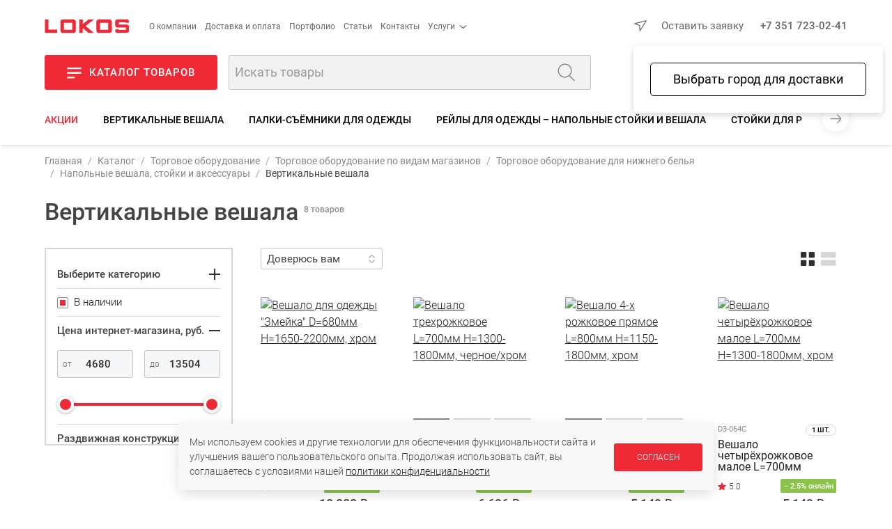

--- FILE ---
content_type: text/html; charset=UTF-8
request_url: https://uralto.ru/catalog/mgn_vertikalnye_veshala/
body_size: 55250
content:
<!DOCTYPE html>
<html>
<head>

	<script data-skip-moving="true">
		let IS_ADMIN = false;
		let IS_DEV_MODE = false;
		let IS_DEV_MODE_REAL = false;
		let SITE_DIR = "/";
		let SITE_TEMPLATE_PATH = "/local/templates/2020";
		let PHONE_MASK = '+7 (999) 999-99-99';
		let SEGMENT = 'B';
		let DADATA_TOKEN = "2fa4249c7f054357e07108e75317037709072322";
		let SMARTCAPTCHA_SITE_KEY = 'ysc1_DwSC7Zp4iRgGrBYAsIzkI4vv7kVOdGeRG41y9yl50eb98548';

		window.dataLayer = window.dataLayer || [];
		window.dataLayer.push({
			'test_segment': 'B'
		});
	</script>

	<meta name="p:domain_verify" content="21dad11fc06d60a3a040d809c1206948"/>
    <!-- open graph start -->
<meta property="og:locale" content="ru_RU" />
<meta property="og:image:type" content="image/png">
<meta property="og:site_name" content="Локос"/>
<meta property="og:title" content="Вертикальные вешала – купить онлайн | Локос
">
<meta property="og:description" content="Откройте магазин косметики, парфюмерии, легко выбрав торговое оборудование под Ваши нужды в интернет-каталоге. Вертикальные вешала купить онлайн удобным для Вас способом оплаты с доставкой по РФ. 
">
<meta property="og:image" content="https://uralto.ru/images/lokos-square.png">
<meta property="og:type" content="website">
<meta property="og:url" content="https://uralto.ru/catalog/mgn_vertikalnye_veshala/">
<!-- open graph end -->
	<meta name="viewport" content="width=device-width, initial-scale=1.0, maximum-scale=1.0, user-scalable=no" />

	<link rel="apple-touch-icon" sizes="57x57" href="/apple-icon-57x57.png">
	<link rel="apple-touch-icon" sizes="60x60" href="/apple-icon-60x60.png">
	<link rel="apple-touch-icon" sizes="72x72" href="/apple-icon-72x72.png">
	<link rel="apple-touch-icon" sizes="76x76" href="/apple-icon-76x76.png">
	<link rel="apple-touch-icon" sizes="114x114" href="/apple-icon-114x114.png">
	<link rel="apple-touch-icon" sizes="120x120" href="/apple-icon-120x120.png">
	<link rel="apple-touch-icon" sizes="144x144" href="/apple-icon-144x144.png">
	<link rel="apple-touch-icon" sizes="152x152" href="/apple-icon-152x152.png">
	<link rel="apple-touch-icon" sizes="180x180" href="/apple-icon-180x180.png">
	<link rel="icon" type="image/png" sizes="192x192"  href="/android-icon-192x192.png">
	<link rel="icon" type="image/png" sizes="32x32" href="/favicon-32x32.png">
	<link rel="icon" type="image/png" sizes="96x96" href="/favicon-96x96.png">
	<link rel="icon" type="image/png" sizes="16x16" href="/favicon-16x16.png">
	<link rel="manifest" crossorigin="use-credentials" href="/manifest.json">
	<meta name="msapplication-TileImage" content="/ms-icon-144x144.png">
	<meta name="msapplication-TileColor" content="#EF2936">
	<meta name="theme-color" content="#EF2936">
	<link rel="icon" type="image/image/svg+xml" href="/favicon.svg">

	<title>Вертикальные вешала – купить онлайн | Локос
</title>

	<link rel="preload" as="font" type="font/woff2" href="/local/templates/2020/fonts/roboto-v30-cyrillic-ext_latin-300.woff2" crossorigin>
	<link rel="preload" as="font" type="font/woff2" href="/local/templates/2020/fonts/roboto-v30-cyrillic-ext_latin-500.woff2" crossorigin>
	<link rel="preload" as="font" type="font/woff2" href="/local/templates/2020/fonts/roboto-v30-cyrillic-ext_latin-regular.woff2" crossorigin>

		
	<meta http-equiv="Content-Type" content="text/html; charset=UTF-8" />
<meta name="robots" content="noindex" />
<meta name="keywords" content="торговое оборудование, оборудование для магазинов, , торговая мебель, стеллажи, панели, системы хранения" />
<meta name="description" content="Откройте магазин косметики, парфюмерии, легко выбрав торговое оборудование под Ваши нужды в интернет-каталоге. Вертикальные вешала купить онлайн удобным для Вас способом оплаты с доставкой по РФ. 
" />
<link rel="canonical" target="_blank" href="https://uralto.ru/catalog/vertikalnye_veshala/" />
<script data-skip-moving="true">(function(w, d, n) {var cl = "bx-core";var ht = d.documentElement;var htc = ht ? ht.className : undefined;if (htc === undefined || htc.indexOf(cl) !== -1){return;}var ua = n.userAgent;if (/(iPad;)|(iPhone;)/i.test(ua)){cl += " bx-ios";}else if (/Windows/i.test(ua)){cl += ' bx-win';}else if (/Macintosh/i.test(ua)){cl += " bx-mac";}else if (/Linux/i.test(ua) && !/Android/i.test(ua)){cl += " bx-linux";}else if (/Android/i.test(ua)){cl += " bx-android";}cl += (/(ipad|iphone|android|mobile|touch)/i.test(ua) ? " bx-touch" : " bx-no-touch");cl += w.devicePixelRatio && w.devicePixelRatio >= 2? " bx-retina": " bx-no-retina";if (/AppleWebKit/.test(ua)){cl += " bx-chrome";}else if (/Opera/.test(ua)){cl += " bx-opera";}else if (/Firefox/.test(ua)){cl += " bx-firefox";}ht.className = htc ? htc + " " + cl : cl;})(window, document, navigator);</script>


<link href="/bitrix/js/intranet/intranet-common.min.css?174633650561199" type="text/css"  rel="stylesheet" />
<link href="/bitrix/js/ui/design-tokens/dist/ui.design-tokens.min.css?174633651623463" type="text/css"  rel="stylesheet" />
<link href="/bitrix/js/ui/fonts/opensans/ui.font.opensans.min.css?17463365152320" type="text/css"  rel="stylesheet" />
<link href="/bitrix/js/main/popup/dist/main.popup.bundle.min.css?175085688428056" type="text/css"  rel="stylesheet" />
<link href="/bitrix/cache/css/s1/2020/page_49f90584d3f45b44acc849ecfed5f958/page_49f90584d3f45b44acc849ecfed5f958_v1.css?176829134827976" type="text/css"  rel="stylesheet" />
<link href="/bitrix/cache/css/s1/2020/template_8cd50d4b6b99e2a59b8ecfec58bade22/template_8cd50d4b6b99e2a59b8ecfec58bade22_v1.css?1768291110399013" type="text/css"  data-template-style="true" rel="stylesheet" />







<meta property="ya:interaction" content="XML_FORM" />
<meta property="ya:interaction:url" content="https://uralto.ru/catalog/mgn_vertikalnye_veshala/?mode=xml" />



	

<script type="application/ld+json" data-skip-moving="true">
	{
	"@context": "https://schema.org",
	"@type": "WebSite",
	"url": "https://uralto.ru",
	"potentialAction": [{
		"@type": "SearchAction",
		"target": "https://uralto.ru/search/?q={search_term_string}",
		"query-input": "required name=search_term_string"
		}]
	}
</script>
<script data-skip-moving="true">
	/* работа с целями */

	window.addEventListener('yacounter51446405inited', function() {
		console.log('yacounter51446405inited');
	});

	let delayedGoals = {
		'ym' : [],
		'ga' : [],
		'gtag' : []
	};

	let GoalsSendDelayed = function() {
		console.log('GoalsSendDelayed');
		console.log('ym = ' + (top.ym !== undefined));
		console.log('ga = ' + (top.ga !== undefined));
		console.log('gtag = ' + (top.gtag !== undefined));
		if (top.ym !== undefined) {
			delayedGoals.ym.forEach((element) => {
				let action = element[0];
				top.ym(51446405, 'reachGoal', action);
				console.log('ym event: ' + action);
			});
		}
		if (top.ga !== undefined) {
			delayedGoals.ga.forEach((element) => {
				let action = element[0];
				let category = element[1];
				if (action !== undefined) {
					console.log('ga event: ' + category + ' - ' + action);
					top.ga('send', 'event', category, action);
				}
				else {
					console.log('ga event: ' + category + ' - wo action');
					top.ga('send', 'event', category);
				}
			});
		}
		if (top.gtag !== undefined) {
			delayedGoals.gtag.forEach((element) => {
				let event = element[0];
				let data = element[1];
				if (!!data) {
					console.log('gtag event: ' + event + ' - ' + data);
					top.gtag('event', event, data);
				}
				else {
					console.log('gtag event: ' + event);
					top.gtag('event', event);
				}
			});
		}
	}

	let Hit = function (getParams) {
		var url;
		url = top.location.pathname;
		getParams = getParams || false;
		if (getParams != false) {
			if (0 !== getParams.indexOf("/"))
			{
				if (0 == getParams.indexOf("#"))
				{
					url += getParams;
				}
				else
				{
					url += "?" + getParams;
				}
			}
		}
		if (top.ym !== undefined) {
			top.ym(51446405, 'hit', url, null, null);
		}
		if (top.ga !== undefined) {
			top.ga('send', 'pageview', url);
		}
	};

	let Goal = function (category, action) {
		if (top.ym !== undefined) {
			top.ym(51446405, 'reachGoal', action);
		}
		else {
			delayedGoals.ym.push([action]);
			console.log('ym undefined');
		}
		GoogleSendEvent(category, action);
	};

	let FBPixelTrack = function (targetName)
	{
		if (top.fbq !== undefined) {
			top.fbq('track', targetName);
		}
	}

	let GoogleSendEvent = function (category, action) {
		if (top.ga !== undefined) {
			if (action !== undefined) {
				console.log('GoogleSendEvent: ' + category + ' - ' + action);
				top.ga('send', 'event', category, action);
			}
			else {
				console.log('GoogleSendEvent: ' + category + ' - wo action');
				top.ga('send', 'event', category);
			}
		}
		else {
			delayedGoals.ga.push([category, action]);
			console.log('ga undefined');
		}
	};

	let GoogleGtagSendEvent = function (event, data) {
		if (top.gtag !== undefined) {
			if (!!data) {
				console.log('GoogleGtagSendEvent: ' + event + ' - ' + data);
				top.gtag('event', event, data);
			}
			else {
				console.log('GoogleGtagSendEvent: ' + event);
				top.gtag('event', event);
			}
		}
		else {
			delayedGoals.gtag.push([event, data]);
			console.log('gtag undefined');
		}
	};
</script>
    </head>

<body class="in-loading   " data-kube="quick-view" id="body">
	<div id="panel"></div>

    	<style>
		body.in-loading {
			overflow: hidden;
		}
		body.in-loading .content-c {
			display: none;
		}
		body .page-loader {
			display: none;
		}
		body.in-loading .page-loader {
			position: fixed;
			background: #FFFFFF;
			opacity: 1;
			left: 0;
			top: 0;
			right: 0;
			bottom: 0;
			z-index: 100000;
			display: flex;
			justify-content: center;
			align-items: center;
		}
	</style>
	<script data-skip-moving="true" type="text/javascript">
		let arEvalStr = [];
		function gtag(){dataLayer.push(arguments);}
		document.addEventListener("DOMContentLoaded", function(event) {
			let element = document.getElementById("body");
			element.classList.remove("in-loading");
		});
	</script>

	<div class="page-loader" id="page-loader">
		<img loading="lazy" src="/images/logo.svg" alt="Локос">
	</div>

	<noscript><div><img src="https://mc.yandex.ru/watch/51446405" style="position:absolute; left:-9999px;" alt="" /></div></noscript>

	<script data-skip-moving="true" type="text/javascript">
		let jsDelayedSrc = [];
		( function () {
			'use strict';

			let loadedDelayed = false,
				timerId;

			//if ( navigator.userAgent.indexOf( 'YandexMetrika' ) > -1 ) {
			//	loadDelayed();
			//} else {
				//window.addEventListener( 'scroll', loadDelayed, {passive: true} );
				//window.addEventListener( 'touchstart', loadDelayed );
				//document.addEventListener( 'mouseenter', loadDelayed );
				//document.addEventListener( 'click', loadDelayed );
				//document.addEventListener( 'DOMContentLoaded', loadFallback );
				//document.addEventListener( 'DOMContentLoaded', loadDelayed );
				window.addEventListener( 'load', loadFallback );
			//}

			function loadScript(src, callback)
			{
				let xhrLoad = new XMLHttpRequest();
				let data = new Date();
				src += '?' + data.getTime();
				xhrLoad.open('GET', src, true);
				xhrLoad.onload = function (e) {
					if (xhrLoad.readyState === 4) {
						if (xhrLoad.status === 200) {
							eval(xhrLoad.responseText);
							callback();
						} else {
							console.error(xhrLoad.statusText);
						}
					}
				};
				xhrLoad.onerror = function (e) {
					console.error(xhrLoad.statusText);
				};
				xhrLoad.send(null);
			}

			function loadScriptCallback() {
				console.log( '[page-loader] loadScriptCallback' );
			}

			function loadFallback() {
				//setTimeout(function() {
					loadScript('/ajax/2020/tools/getEvalScriptsGoogle.php', function() {
						console.log( '[page-loader] loadScript callback: getEvalScriptsGoogle.php');
						setTimeout(function() {
							if (typeof GoalsSendDelayed == 'function') {
								GoalsSendDelayed();
							}
						}, 500);
						setTimeout(function() {
							loadScript('/ajax/2020/tools/getEvalScriptsReal.js', function() {
								console.log( '[page-loader] loadScript callback: getEvalScriptsReal.js' );
							});
						}, 2000);
					});
				//}, 3000);
			}

			function loadDelayed( e ) {

				// Пишем отладку в консоль браузера.
				if ( e && e.type ) {
					console.log( '[page-loader] ' + e.type );
				} else {
					console.log( '[page-loader] loadDelayed' );
				}

				if ( loadedDelayed ) {
					return;
				}

				// START your code ----

				console.time('getEvalScripts');
				let date = new Date();
				let xhrLoad = new XMLHttpRequest();
				xhrLoad.open('GET', '/ajax/2020/tools/getEvalScripts.js?' + date.getTime(), true);
				xhrLoad.onload = function (e) {
					if (xhrLoad.readyState === 4) {
						if (xhrLoad.status === 200) {
							eval(xhrLoad.responseText);
						} else {
							console.error(xhrLoad.statusText);
						}
					}
				};
				xhrLoad.onerror = function (e) {
					console.error(xhrLoad.statusText);
				};
				xhrLoad.send(null);

				loadedDelayed = true;

				clearTimeout( timerId );

				//window.removeEventListener( 'scroll', loadDelayed );
				//window.removeEventListener( 'touchstart', loadDelayed );
				//document.removeEventListener( 'mouseenter', loadDelayed );
				//document.removeEventListener( 'click', loadDelayed );
				//document.removeEventListener( 'DOMContentLoaded', loadFallback );
				window.removeEventListener( 'load', loadFallback );
			}
		} )()
	</script>

	
<div class="header-c">
	<header class="wrap">
		<div class="row-top">
			<div class="left-side">
				<a href="/" class="logo">
					<img loading="lazy" src="/images/logo.svg" alt="Локос" />
				</a>
				<div class="m-hide">
                    
<div class="menu-simple">
	<ul class="menu-items menu-items__level-1">
        			<li class="menu-item ">
				<a href="/about/" class="menu-item__link ">О компании</a>
							</li>
        			<li class="menu-item ">
				<a href="/shipping-and-payment/" class="menu-item__link ">Доставка и оплата</a>
							</li>
        			<li class="menu-item ">
				<a href="/portfolio/" class="menu-item__link ">Портфолио</a>
							</li>
        			<li class="menu-item ">
				<a href="/article/" class="menu-item__link ">Статьи</a>
							</li>
        			<li class="menu-item ">
				<a href="/contacts/" class="menu-item__link ">Контакты</a>
							</li>
        			<li class="menu-item w-submenu">
				<a href="javascript:;" class="menu-item__link w-submenu">Услуги</a>
									<div class="menu-simple__level-2 menu-items menu-items__submenu menu-items__level-2">
                        	                        <a href="/design/" class="menu-item__link menu-item__level-2">Услуги дизайна</a>
							                        <a href="/proizvodstvo_torgovogo_oborudovaniya/" class="menu-item__link menu-item__level-2">Оборудование на заказ</a>
							                        <a href="/production/" class="menu-item__link menu-item__level-2">Услуги цеха</a>
							                        <a href="/bio/services/" class="menu-item__link menu-item__level-2">Услуги по биотуалетам</a>
											</div>
							</li>
        	</ul>
</div>
				</div>
			</div>
			<div class="right-side">
				<div class="user-city-c">
					<span class="user-city" data-kube="kube-city"><a href="javascript:void(0);" class="user-city-change js-user-city-change"></a></span>
				</div>
				<div class="m-show">
                    <div class="extra-product-actions-header"><a title="Перейти в избранное" href="javascript:;" class="small-favorites icon-w-text js-small-favorites"><span class="icon"></span><span class="text">Избранное</span><span class="choose-favorites-page"><button class="js-to-catalog-favorites" data-href="/catalog/favorites/"><span>Избранные товары каталога</span> (<span class="count"></span>)</button><button class="js-to-portfolio-favorites" data-href="/portfolio/favorites/"><span>Избранные проекты базы идей</span> (<span class="count"></span>)</button></a><a title="Перейти к сравнению" href="/catalog/compare/" class="small-compare icon-w-text js-small-compare"><span class="icon"></span><span class="text">Сравнение</span></a></div>				</div>
				<div class="contacts">
					<a href="javascript:;" class="link-action-wo-line is-red m-hide js-show-user-form m-hide" data-form-type="formRequest">Оставить заявку</a>
                    <a href="tel:+73517230241">+7 351 723-02-41</a>				</div>
			</div>
		</div>
		<div class="row-base">
			<div class="left-side">
				<a href="javascript:;" class="button show-catalog-menu js-show-popup-catalog-menu m-hide">
					<i></i><strong>Каталог товаров</strong>
				</a>
				<form action="/search/" method="get" class="search-form">
					<div class="form-item">
						<div class="is-append">
							<input type="text" name="q" id="autocomplete-search" placeholder="Искать товары">
							<button type="submit" class="js-top-search"></button>
						</div>
					</div>
				</form>
			</div>
			<div class="right-side">
				<div class="m-show">
					<button class="button is-burger is-secondary js-show-hide-m-menu" data-click-outside="false" data-kube="offcanvas" data-target="#offcanvas-menu">
					</button>
				</div>
				<div class="login-block js-user m-hide"></div>
				<div class="basket-block js-basket">
					<div class="m-hide">
                        <div class="extra-product-actions-header"><a title="Перейти в избранное" href="javascript:;" class="small-favorites icon-w-text js-small-favorites"><span class="icon"></span><span class="text">Избранное</span><span class="choose-favorites-page"><button class="js-to-catalog-favorites" data-href="/catalog/favorites/"><span>Избранные товары каталога</span> (<span class="count"></span>)</button><button class="js-to-portfolio-favorites" data-href="/portfolio/favorites/"><span>Избранные проекты базы идей</span> (<span class="count"></span>)</button></a><a title="Перейти к сравнению" href="/catalog/compare/" class="small-compare icon-w-text js-small-compare"><span class="icon"></span><span class="text">Сравнение</span></a></div>					</div>
					<a class="to-basket-url icon-w-text m-hide" href="/basket/">
						<span class="icon"><span class="quantity"></span></span>
						<span class="text">Корзина</span>
					</a>
				</div>
			</div>
		</div>

        <div class="m-hide">
	<div class="nav-sections desktop">
		<a href="javascript:;" class="nav left js-nav-sections-left"></a>
		<div class="inner-c">
			<div class="inner">
									<a class="is-sale" href="/catalog/sale/">Акции</a>
									<a class="" href="javascript:;">Вертикальные вешала</a>
									<a class="" href="/catalog/mgn_semniki_dlya_odezhdy/">Палки-съёмники для одежды</a>
									<a class="" href="/catalog/mgn_reyly_dlya_odezhdy/">Рейлы для одежды – напольные стойки и вешала</a>
									<a class="" href="/catalog/mgn_stoyki_dlya_remney_rubashek_kolgotok_aksessuarov/">Стойки для ремней, рубашек, колготок, аксессуаров</a>
							</div>
		</div>
		<a href="javascript:;" class="nav right js-nav-sections-right"></a>
	</div>
</div>

<div class="m-show">
	<div class="nav-sections m">
		<div class="inner-c w-scrollbar-x w-scrollbar-small">
			<div class="inner">
	            					<a class="is-sale" href="/catalog/sale/">Акции</a>
	            					<a class="" href="javascript:;">Вертикальные вешала</a>
	            					<a class="" href="/catalog/mgn_semniki_dlya_odezhdy/">Палки-съёмники для одежды</a>
	            					<a class="" href="/catalog/mgn_reyly_dlya_odezhdy/">Рейлы для одежды – напольные стойки и вешала</a>
	            					<a class="" href="/catalog/mgn_stoyki_dlya_remney_rubashek_kolgotok_aksessuarov/">Стойки для ремней, рубашек, колготок, аксессуаров</a>
	            			</div>
		</div>
	</div>
</div>	</header>
    </div>

<div data-popup-catalog-menu--wrapper></div><!-- noindex -->
<div id="offcanvas-menu" class="is-hidden offcanvas-menu-c">
	<a href="javascript:;" class="close"></a>
	<div class="inner">
		<div class="top-block">
			<a class="logo" href="/">
				<img loading="lazy" src="/local/templates/2020/images/logo.svg" alt="Локос" />
			</a>
		</div>
		<div class="slogan">
            Торговое оборудование для магазинов		</div>
		<div class="contacts-c">
            <a href="tel:+73517230241">+7 351 723-02-41</a>            <a href="tel:+73517230342">+7 351 723-03-42</a>		</div>
		<div class="mobile-menu">
			<div class="inner">
                
<div class="mobile-menu-items m-menu-catalog">
	<div class="top-categories-c">
		<div class="is-row">
	        				<div class="is-col is-25">
					<a href="/catalog/torgovoe_oborudovanie/" style="background-image: url('/upload/iblock/783/k6svdku74rrz2yrtld42krr78j4kj4w2/to.png');">
						<span class="bg"></span>
						<span class="text">Торговое<br/>оборудование </span>
					</a>
				</div>
	        				<div class="is-col is-25">
					<a href="/catalog/biotualety_i_sredstva_gigieny/" style="background-image: url('/upload/iblock/b10/f9dk3ynukx79krztq7338itgu5strmq0/bio.png');">
						<span class="bg"></span>
						<span class="text">Биотуалеты<br/>и средства гигиены</span>
					</a>
				</div>
	        				<div class="is-col is-25">
					<a href="/portfolio/filter/type-is-design/apply/" style="background-image: url('/upload/iblock/86d/0lbmysuf4w22a0v2nbtrhn5u4fnnoyb9/design.png');">
						<span class="bg"></span>
						<span class="text">Дизайн<br/>магазинов</span>
					</a>
				</div>
	        				<div class="is-col is-25">
					<a href="/catalog/lokos_home/" style="background-image: url('/upload/iblock/2b4/iswmw6ktdmgtnj051wiqnu9ooika767h/T-dlya-doma-_1_.jpg');">
						<span class="bg"></span>
						<span class="text">Товары<br/>для дома</span>
					</a>
				</div>
	        				<div class="is-col is-25">
					<a href="/catalog/avtozvuk/" style="background-image: url('/upload/iblock/4a4/wkq6e7aflc8u2opqfpblq1b48ruslj3j/audio.png');">
						<span class="bg"></span>
						<span class="text">АвтоЗвук<br/>и автотовары</span>
					</a>
				</div>
	        		</div>
	</div>
</div>

                
    		<p class="menu-title">О компании</p>

		<div class="mobile-menu-items m-menu-other">
			<ul class="m-menu level-1">
                					<li>
						<a href="/about/">
							<span>О нас</span>
						</a>
					</li>
	            					<li>
						<a href="/catalog/">
							<span>Каталог</span>
						</a>
					</li>
	            					<li>
						<a href="/production/">
							<span>Услуги цеха</span>
						</a>
					</li>
	            					<li>
						<a href="/design/">
							<span>Дизайн помещений</span>
						</a>
					</li>
	            					<li>
						<a href="/proizvodstvo_torgovogo_oborudovaniya/">
							<span>Торговое оборудование на заказ</span>
						</a>
					</li>
	            					<li>
						<a href="/portfolio/">
							<span>Готовые работы</span>
						</a>
					</li>
	            					<li>
						<a href="/contacts/">
							<span>Контакты</span>
						</a>
					</li>
	            					<li>
						<a href="/about/requisites/">
							<span>Реквизиты</span>
						</a>
					</li>
	            			</ul>
		</div>
        		<p class="menu-title">Информация</p>

		<div class="mobile-menu-items m-menu-other">
			<ul class="m-menu level-1">
                					<li>
						<a href="/contacts/">
							<span>Адреса магазинов</span>
						</a>
					</li>
	            					<li>
						<a href="/article/kak-oformit-zakaz-v-nashem-internet-magazine-prostaya-instruktsiya/">
							<span>Как оформить заказ</span>
						</a>
					</li>
	            					<li>
						<a href="/article/">
							<span>Блог</span>
						</a>
					</li>
	            					<li>
						<a href="/news/">
							<span>Новости</span>
						</a>
					</li>
	            					<li>
						<a href="/videoblog/">
							<span>Видеоблог</span>
						</a>
					</li>
	            					<li>
						<a href="/shipping-and-payment/">
							<span>Доставка и оплата</span>
						</a>
					</li>
	            					<li>
						<a href="/about/return-policy/">
							<span>Процедура возврата товара</span>
						</a>
					</li>
	            					<li>
						<a href="/about/agreement/">
							<span>Политика в отношении обработки персональных данных</span>
						</a>
					</li>
	            			</ul>
		</div>
        		<p class="menu-title">Сотрудничество</p>

		<div class="mobile-menu-items m-menu-other">
			<ul class="m-menu level-1">
                					<li>
						<a href="/dealers/">
							<span>Дилерам и партнерам</span>
						</a>
					</li>
	            					<li>
						<a href="/vacancy/">
							<span>Вакансии</span>
						</a>
					</li>
	            			</ul>
		</div>
    			</div>
		</div>
	</div>
</div>
<!-- /noindex -->
    
	<div class="content-c">
		<div class="content wrap">

							<nav class="breadcrumb is-custom-separator w-scrollbar-x w-scrollbar-small"><a class="m-hide" href="/">Главная</a><a class="item" href="/catalog/">Каталог</a><a class="item" href="/catalog/torgovoe_oborudovanie/">Торговое оборудование </a><a class="item" href="/catalog/torgovoe-oborudovanie-dlya-magazinov/">Торговое оборудование по видам магазинов</a><a class="item" href="/catalog/torgovoe_oborudovanie_dlya_nizhnego_belya/">Торговое оборудование для нижнего белья</a><a class="item" href="/catalog/mgn_veshala_torgovye_stoyki_semniki/">Напольные вешала, стойки и аксессуары</a><span class="item">Вертикальные вешала</span></nav><script type = "application/ld+json">
        {
            "@context": "http://schema.org",
            "@type": "BreadcrumbList",
            "itemListElement": [{"@type":"ListItem","position":1,"item":{"name":"Каталог","@id":"\/catalog\/"}},{"@type":"ListItem","position":2,"item":{"name":"Торговое оборудование ","@id":"\/catalog\/torgovoe_oborudovanie\/"}},{"@type":"ListItem","position":3,"item":{"name":"Торговое оборудование по видам магазинов","@id":"\/catalog\/torgovoe-oborudovanie-dlya-magazinov\/"}},{"@type":"ListItem","position":4,"item":{"name":"Торговое оборудование для нижнего белья","@id":"\/catalog\/torgovoe_oborudovanie_dlya_nizhnego_belya\/"}},{"@type":"ListItem","position":5,"item":{"name":"Напольные вешала, стойки и аксессуары","@id":"\/catalog\/mgn_veshala_torgovye_stoyki_semniki\/"}},{"@type":"ListItem","position":6,"item":{"name":"Вертикальные вешала","@id":"\/catalog\/mgn_vertikalnye_veshala\/"}}]
        }
</script>									<div class="page-header-c">
						<h1 class="page-header">Вертикальные вешала</h1>
	                    <span class="js-items-count items-count">8 товаров</span>											</div>
												
			

            <script data-skip-moving="true">
	let isSectionPage = true;
</script>
		<div class="is-row">
		<div class="is-col is-25 tools-side__wrapper">
			<div class="tools-side js-tools-side-content w-scrollbar-y w-scrollbar-smaller m-hide filter-w-scroll" data-sticky--w-scroll>
					<div class="m-show">
						<a href="javascript:;" class="tools-side-close js-tools-side-close"></a>
						<div class="h1">Фильтры</div>
	                    	            								</div>
					
		
	<div class="open-close-c">
		<a href="javascript:;" class="title js-open-close">
			<span>Выберите категорию</span>
			<span class="open-close-button"></span>
		</a>
		<div class="open-close-content">
							<a href="javascript:;" class="is-link is-active">
	                Вертикальные вешала				</a>
							<a href="/catalog/mgn_semniki_dlya_odezhdy/" class="is-link ">
	                Палки-съёмники для одежды				</a>
							<a href="/catalog/mgn_reyly_dlya_odezhdy/" class="is-link ">
	                Рейлы для одежды – напольные стойки и вешала				</a>
							<a href="/catalog/mgn_stoyki_dlya_remney_rubashek_kolgotok_aksessuarov/" class="is-link ">
	                Стойки для ремней, рубашек, колготок, аксессуаров				</a>
					</div>
	</div>


<div class="bx-filter">
	<div class="bx-filter-section">
		<form name="_form" action="/catalog/mgn_vertikalnye_veshala/" method="get" class="smartfilter">
            
			
			<div class="bx-filter-parameters">

                					<div class="bx-filter-parameters-box filter__one-value open-close-c is-active prop-IN_STOCK">
						<label data-role="label_arCatalogFilter_1388_4054519147" class="bx-filter-param-label filter__one-value--label"  for="arCatalogFilter_1388_4054519147">
							<input class="checkbox" checked="checked"							       type="checkbox"
							       value="Y"
							       name="arCatalogFilter_1388_4054519147"
							       id="arCatalogFilter_1388_4054519147"
							       onclick="smartFilter.click(this)"
							/>
							<span></span>
							<span class="bx-filter-param-text filter__one-value--text">
								В наличии                                							</span>
						</label>

						<div class="bottom bx-filter-container-modef--wrapper">
							<span class="bx-filter-container-modef"></span>
						</div>
					</div>
                
                								<div class="bx-filter-parameters-box open-close-c is-active">

									<a href="javascript:;" class="title js-open-close ">
										<span>Цена интернет-магазина, руб.</span>
										<span class="open-close-button"></span>
									</a>

									<div class="open-close-content">
										<div class="price-range-c">
											<div class="price-inputs">
												<div class="price-input price-min">
													<input
														class="min-price"
														type="text"
														name="arCatalogFilter_P2_MIN"
														id="arCatalogFilter_P2_MIN"
														value="4680"
														size="5"
														data-minmax-value="4680"
														data-price="4680"
														onchange="smartFilter.click(this)"
													/>
												</div>
												<div class="price-input price-max">
													<input
														class="max-price"
														type="text"
														name="arCatalogFilter_P2_MAX"
														id="arCatalogFilter_P2_MAX"
														value="13504"
														size="5"
														data-minmax-value="13504"
														data-price="13504"
														onchange="smartFilter.click(this)"
													/>
												</div>
											</div>
											<input
												type="text"
												data-type="double"
												data-min="4680"
												data-max="13504"
												data-from="4680"
												data-to="13504"
												data-from-input-id="#arCatalogFilter_P2_MIN"
												data-to-input-id="#arCatalogFilter_P2_MAX"
												class="price-range js-price-range" />
										</div>

										<div class="bottom bx-filter-container-modef--wrapper">
											<span class="bx-filter-container-modef"></span>
										</div>
									</div>
								</div>
											<div class="bx-filter-parameters-box open-close-c prop-P_RAZDVIZHNAYA_KONSTRUKTSIYA">
						<a href="javascript:;" class="title js-open-close ">
							<span>Раздвижная конструкция <sub></sub></span>
							<span class="open-close-button"></span>
						</a>
						<div class="open-close-content">
                            									<div class="checkbox-c w-scrollbar-y w-scrollbar-small ">
                                        											<div class="checkbox">
												<label data-role="label_arCatalogFilter_684_143017345" class="bx-filter-param-label " for="arCatalogFilter_684_143017345">
																<span class="bx-filter-input-checkbox">
																	<input
																		class="checkbox-input"
																		type="checkbox"
																		value="Y"
																		name="arCatalogFilter_684_143017345"
																		id="arCatalogFilter_684_143017345"
																																				onclick="smartFilter.click(this)"
																		data-numeric=""
																	/>
																	<span></span>
																	<span class="bx-filter-param-text" title="Да">Да</span>
																</span>
												</label>
											</div>
                                        											<div class="checkbox">
												<label data-role="label_arCatalogFilter_684_4177449461" class="bx-filter-param-label " for="arCatalogFilter_684_4177449461">
																<span class="bx-filter-input-checkbox">
																	<input
																		class="checkbox-input"
																		type="checkbox"
																		value="Y"
																		name="arCatalogFilter_684_4177449461"
																		id="arCatalogFilter_684_4177449461"
																																				onclick="smartFilter.click(this)"
																		data-numeric=""
																	/>
																	<span></span>
																	<span class="bx-filter-param-text" title="Нет">Нет</span>
																</span>
												</label>
											</div>
                                        									</div>

                                    
                                
							<div class="bottom">
								<span class="bx-filter-container-modef"></span>
							</div>
						</div>
					</div>
                    					<div class="bx-filter-parameters-box open-close-c prop-P_VYSOTA_MM">
						<a href="javascript:;" class="title js-open-close ">
							<span>Высота (мм) <sub></sub></span>
							<span class="open-close-button"></span>
						</a>
						<div class="open-close-content">
                            									<div class="checkbox-c w-scrollbar-y w-scrollbar-small w-digits">
                                        											<div class="checkbox">
												<label data-role="label_arCatalogFilter_468_1699238796" class="bx-filter-param-label disabled" for="arCatalogFilter_468_1699238796">
																<span class="bx-filter-input-checkbox">
																	<input
																		class="checkbox-input"
																		type="checkbox"
																		value="Y"
																		name="arCatalogFilter_468_1699238796"
																		id="arCatalogFilter_468_1699238796"
																																				onclick="smartFilter.click(this)"
																		data-numeric="1220.00"
																	/>
																	<span></span>
																	<span class="bx-filter-param-text" title="1 220">1 220</span>
																</span>
												</label>
											</div>
                                        											<div class="checkbox">
												<label data-role="label_arCatalogFilter_468_1165695972" class="bx-filter-param-label disabled" for="arCatalogFilter_468_1165695972">
																<span class="bx-filter-input-checkbox">
																	<input
																		class="checkbox-input"
																		type="checkbox"
																		value="Y"
																		name="arCatalogFilter_468_1165695972"
																		id="arCatalogFilter_468_1165695972"
																																				onclick="smartFilter.click(this)"
																		data-numeric="1500.00"
																	/>
																	<span></span>
																	<span class="bx-filter-param-text" title="1 500">1 500</span>
																</span>
												</label>
											</div>
                                        											<div class="checkbox">
												<label data-role="label_arCatalogFilter_468_2431997025" class="bx-filter-param-label " for="arCatalogFilter_468_2431997025">
																<span class="bx-filter-input-checkbox">
																	<input
																		class="checkbox-input"
																		type="checkbox"
																		value="Y"
																		name="arCatalogFilter_468_2431997025"
																		id="arCatalogFilter_468_2431997025"
																																				onclick="smartFilter.click(this)"
																		data-numeric="1650.00"
																	/>
																	<span></span>
																	<span class="bx-filter-param-text" title="1 650">1 650</span>
																</span>
												</label>
											</div>
                                        											<div class="checkbox">
												<label data-role="label_arCatalogFilter_468_1352232971" class="bx-filter-param-label " for="arCatalogFilter_468_1352232971">
																<span class="bx-filter-input-checkbox">
																	<input
																		class="checkbox-input"
																		type="checkbox"
																		value="Y"
																		name="arCatalogFilter_468_1352232971"
																		id="arCatalogFilter_468_1352232971"
																																				onclick="smartFilter.click(this)"
																		data-numeric="1800.00"
																	/>
																	<span></span>
																	<span class="bx-filter-param-text" title="1 800">1 800</span>
																</span>
												</label>
											</div>
                                        											<div class="checkbox">
												<label data-role="label_arCatalogFilter_468_1525265624" class="bx-filter-param-label " for="arCatalogFilter_468_1525265624">
																<span class="bx-filter-input-checkbox">
																	<input
																		class="checkbox-input"
																		type="checkbox"
																		value="Y"
																		name="arCatalogFilter_468_1525265624"
																		id="arCatalogFilter_468_1525265624"
																																				onclick="smartFilter.click(this)"
																		data-numeric="1850.00"
																	/>
																	<span></span>
																	<span class="bx-filter-param-text" title="1 850">1 850</span>
																</span>
												</label>
											</div>
                                        											<div class="checkbox">
												<label data-role="label_arCatalogFilter_468_2872518238" class="bx-filter-param-label " for="arCatalogFilter_468_2872518238">
																<span class="bx-filter-input-checkbox">
																	<input
																		class="checkbox-input"
																		type="checkbox"
																		value="Y"
																		name="arCatalogFilter_468_2872518238"
																		id="arCatalogFilter_468_2872518238"
																																				onclick="smartFilter.click(this)"
																		data-numeric="2000.00"
																	/>
																	<span></span>
																	<span class="bx-filter-param-text" title="2 000">2 000</span>
																</span>
												</label>
											</div>
                                        									</div>

                                    
                                
							<div class="bottom">
								<span class="bx-filter-container-modef"></span>
							</div>
						</div>
					</div>
                    					<div class="bx-filter-parameters-box open-close-c prop-P_SHIRINA_MM">
						<a href="javascript:;" class="title js-open-close ">
							<span>Ширина (мм) <sub></sub></span>
							<span class="open-close-button"></span>
						</a>
						<div class="open-close-content">
                            									<div class="checkbox-c w-scrollbar-y w-scrollbar-small w-digits">
                                        											<div class="checkbox">
												<label data-role="label_arCatalogFilter_476_4214015535" class="bx-filter-param-label disabled" for="arCatalogFilter_476_4214015535">
																<span class="bx-filter-input-checkbox">
																	<input
																		class="checkbox-input"
																		type="checkbox"
																		value="Y"
																		name="arCatalogFilter_476_4214015535"
																		id="arCatalogFilter_476_4214015535"
																																				onclick="smartFilter.click(this)"
																		data-numeric="213.00"
																	/>
																	<span></span>
																	<span class="bx-filter-param-text" title="213">213</span>
																</span>
												</label>
											</div>
                                        											<div class="checkbox">
												<label data-role="label_arCatalogFilter_476_488475773" class="bx-filter-param-label disabled" for="arCatalogFilter_476_488475773">
																<span class="bx-filter-input-checkbox">
																	<input
																		class="checkbox-input"
																		type="checkbox"
																		value="Y"
																		name="arCatalogFilter_476_488475773"
																		id="arCatalogFilter_476_488475773"
																																				onclick="smartFilter.click(this)"
																		data-numeric="500.00"
																	/>
																	<span></span>
																	<span class="bx-filter-param-text" title="500">500</span>
																</span>
												</label>
											</div>
                                        											<div class="checkbox">
												<label data-role="label_arCatalogFilter_476_1296916846" class="bx-filter-param-label " for="arCatalogFilter_476_1296916846">
																<span class="bx-filter-input-checkbox">
																	<input
																		class="checkbox-input"
																		type="checkbox"
																		value="Y"
																		name="arCatalogFilter_476_1296916846"
																		id="arCatalogFilter_476_1296916846"
																																				onclick="smartFilter.click(this)"
																		data-numeric="700.00"
																	/>
																	<span></span>
																	<span class="bx-filter-param-text" title="700">700</span>
																</span>
												</label>
											</div>
                                        											<div class="checkbox">
												<label data-role="label_arCatalogFilter_476_2699158655" class="bx-filter-param-label " for="arCatalogFilter_476_2699158655">
																<span class="bx-filter-input-checkbox">
																	<input
																		class="checkbox-input"
																		type="checkbox"
																		value="Y"
																		name="arCatalogFilter_476_2699158655"
																		id="arCatalogFilter_476_2699158655"
																																				onclick="smartFilter.click(this)"
																		data-numeric="1200.00"
																	/>
																	<span></span>
																	<span class="bx-filter-param-text" title="1 200">1 200</span>
																</span>
												</label>
											</div>
                                        									</div>

                                    
                                
							<div class="bottom">
								<span class="bx-filter-container-modef"></span>
							</div>
						</div>
					</div>
                    					<div class="bx-filter-parameters-box open-close-c prop-P_DLINA_MM">
						<a href="javascript:;" class="title js-open-close ">
							<span>Длина (мм) <sub></sub></span>
							<span class="open-close-button"></span>
						</a>
						<div class="open-close-content">
                            									<div class="checkbox-c w-scrollbar-y w-scrollbar-small w-digits">
                                        											<div class="checkbox">
												<label data-role="label_arCatalogFilter_480_34404265" class="bx-filter-param-label " for="arCatalogFilter_480_34404265">
																<span class="bx-filter-input-checkbox">
																	<input
																		class="checkbox-input"
																		type="checkbox"
																		value="Y"
																		name="arCatalogFilter_480_34404265"
																		id="arCatalogFilter_480_34404265"
																																				onclick="smartFilter.click(this)"
																		data-numeric="800.00"
																	/>
																	<span></span>
																	<span class="bx-filter-param-text" title="800">800</span>
																</span>
												</label>
											</div>
                                        											<div class="checkbox">
												<label data-role="label_arCatalogFilter_480_2351691449" class="bx-filter-param-label disabled" for="arCatalogFilter_480_2351691449">
																<span class="bx-filter-input-checkbox">
																	<input
																		class="checkbox-input"
																		type="checkbox"
																		value="Y"
																		name="arCatalogFilter_480_2351691449"
																		id="arCatalogFilter_480_2351691449"
																																				onclick="smartFilter.click(this)"
																		data-numeric="888888.00"
																	/>
																	<span></span>
																	<span class="bx-filter-param-text" title="888 888">888 888</span>
																</span>
												</label>
											</div>
                                        									</div>

                                    
                                
							<div class="bottom">
								<span class="bx-filter-container-modef"></span>
							</div>
						</div>
					</div>
                    					<div class="bx-filter-parameters-box open-close-c prop-P_GLUBINA_MM">
						<a href="javascript:;" class="title js-open-close ">
							<span>Глубина (мм) <sub></sub></span>
							<span class="open-close-button"></span>
						</a>
						<div class="open-close-content">
                            									<div class="checkbox-c w-scrollbar-y w-scrollbar-small w-digits">
                                        											<div class="checkbox">
												<label data-role="label_arCatalogFilter_495_1276186983" class="bx-filter-param-label " for="arCatalogFilter_495_1276186983">
																<span class="bx-filter-input-checkbox">
																	<input
																		class="checkbox-input"
																		type="checkbox"
																		value="Y"
																		name="arCatalogFilter_495_1276186983"
																		id="arCatalogFilter_495_1276186983"
																																				onclick="smartFilter.click(this)"
																		data-numeric="700.00"
																	/>
																	<span></span>
																	<span class="bx-filter-param-text" title="700">700</span>
																</span>
												</label>
											</div>
                                        											<div class="checkbox">
												<label data-role="label_arCatalogFilter_495_3575136477" class="bx-filter-param-label " for="arCatalogFilter_495_3575136477">
																<span class="bx-filter-input-checkbox">
																	<input
																		class="checkbox-input"
																		type="checkbox"
																		value="Y"
																		name="arCatalogFilter_495_3575136477"
																		id="arCatalogFilter_495_3575136477"
																																				onclick="smartFilter.click(this)"
																		data-numeric="800.00"
																	/>
																	<span></span>
																	<span class="bx-filter-param-text" title="800">800</span>
																</span>
												</label>
											</div>
                                        											<div class="checkbox">
												<label data-role="label_arCatalogFilter_495_2301764488" class="bx-filter-param-label " for="arCatalogFilter_495_2301764488">
																<span class="bx-filter-input-checkbox">
																	<input
																		class="checkbox-input"
																		type="checkbox"
																		value="Y"
																		name="arCatalogFilter_495_2301764488"
																		id="arCatalogFilter_495_2301764488"
																																				onclick="smartFilter.click(this)"
																		data-numeric="940.00"
																	/>
																	<span></span>
																	<span class="bx-filter-param-text" title="940">940</span>
																</span>
												</label>
											</div>
                                        											<div class="checkbox">
												<label data-role="label_arCatalogFilter_495_2116514789" class="bx-filter-param-label " for="arCatalogFilter_495_2116514789">
																<span class="bx-filter-input-checkbox">
																	<input
																		class="checkbox-input"
																		type="checkbox"
																		value="Y"
																		name="arCatalogFilter_495_2116514789"
																		id="arCatalogFilter_495_2116514789"
																																				onclick="smartFilter.click(this)"
																		data-numeric="1200.00"
																	/>
																	<span></span>
																	<span class="bx-filter-param-text" title="1 200">1 200</span>
																</span>
												</label>
											</div>
                                        									</div>

                                    
                                
							<div class="bottom">
								<span class="bx-filter-container-modef"></span>
							</div>
						</div>
					</div>
                    					<div class="bx-filter-parameters-box open-close-c prop-P_DIAMETR_MM">
						<a href="javascript:;" class="title js-open-close ">
							<span>Диаметр (мм) <sub></sub></span>
							<span class="open-close-button"></span>
						</a>
						<div class="open-close-content">
                            									<div class="checkbox-c w-scrollbar-y w-scrollbar-small w-digits">
                                        											<div class="checkbox">
												<label data-role="label_arCatalogFilter_539_3137618186" class="bx-filter-param-label disabled" for="arCatalogFilter_539_3137618186">
																<span class="bx-filter-input-checkbox">
																	<input
																		class="checkbox-input"
																		type="checkbox"
																		value="Y"
																		name="arCatalogFilter_539_3137618186"
																		id="arCatalogFilter_539_3137618186"
																																				onclick="smartFilter.click(this)"
																		data-numeric="460.00"
																	/>
																	<span></span>
																	<span class="bx-filter-param-text" title="460">460</span>
																</span>
												</label>
											</div>
                                        											<div class="checkbox">
												<label data-role="label_arCatalogFilter_539_1732002468" class="bx-filter-param-label " for="arCatalogFilter_539_1732002468">
																<span class="bx-filter-input-checkbox">
																	<input
																		class="checkbox-input"
																		type="checkbox"
																		value="Y"
																		name="arCatalogFilter_539_1732002468"
																		id="arCatalogFilter_539_1732002468"
																																				onclick="smartFilter.click(this)"
																		data-numeric="680.00"
																	/>
																	<span></span>
																	<span class="bx-filter-param-text" title="680">680</span>
																</span>
												</label>
											</div>
                                        											<div class="checkbox">
												<label data-role="label_arCatalogFilter_539_1266472318" class="bx-filter-param-label " for="arCatalogFilter_539_1266472318">
																<span class="bx-filter-input-checkbox">
																	<input
																		class="checkbox-input"
																		type="checkbox"
																		value="Y"
																		name="arCatalogFilter_539_1266472318"
																		id="arCatalogFilter_539_1266472318"
																																				onclick="smartFilter.click(this)"
																		data-numeric="700.00"
																	/>
																	<span></span>
																	<span class="bx-filter-param-text" title="700">700</span>
																</span>
												</label>
											</div>
                                        											<div class="checkbox">
												<label data-role="label_arCatalogFilter_539_3366468989" class="bx-filter-param-label disabled" for="arCatalogFilter_539_3366468989">
																<span class="bx-filter-input-checkbox">
																	<input
																		class="checkbox-input"
																		type="checkbox"
																		value="Y"
																		name="arCatalogFilter_539_3366468989"
																		id="arCatalogFilter_539_3366468989"
																																				onclick="smartFilter.click(this)"
																		data-numeric="720.00"
																	/>
																	<span></span>
																	<span class="bx-filter-param-text" title="720">720</span>
																</span>
												</label>
											</div>
                                        											<div class="checkbox">
												<label data-role="label_arCatalogFilter_539_2034939900" class="bx-filter-param-label disabled" for="arCatalogFilter_539_2034939900">
																<span class="bx-filter-input-checkbox">
																	<input
																		class="checkbox-input"
																		type="checkbox"
																		value="Y"
																		name="arCatalogFilter_539_2034939900"
																		id="arCatalogFilter_539_2034939900"
																																				onclick="smartFilter.click(this)"
																		data-numeric="1100.00"
																	/>
																	<span></span>
																	<span class="bx-filter-param-text" title="1 100">1 100</span>
																</span>
												</label>
											</div>
                                        											<div class="checkbox">
												<label data-role="label_arCatalogFilter_539_3762546246" class="bx-filter-param-label disabled" for="arCatalogFilter_539_3762546246">
																<span class="bx-filter-input-checkbox">
																	<input
																		class="checkbox-input"
																		type="checkbox"
																		value="Y"
																		name="arCatalogFilter_539_3762546246"
																		id="arCatalogFilter_539_3762546246"
																																				onclick="smartFilter.click(this)"
																		data-numeric="6545.00"
																	/>
																	<span></span>
																	<span class="bx-filter-param-text" title="6 545">6 545</span>
																</span>
												</label>
											</div>
                                        									</div>

                                    
                                
							<div class="bottom">
								<span class="bx-filter-container-modef"></span>
							</div>
						</div>
					</div>
                    					<div class="bx-filter-parameters-box open-close-c prop-KONSTRUKTSIYA">
						<a href="javascript:;" class="title js-open-close ">
							<span>Конструкция <sub></sub></span>
							<span class="open-close-button"></span>
						</a>
						<div class="open-close-content">
                            									<div class="checkbox-c w-scrollbar-y w-scrollbar-small ">
                                        											<div class="checkbox">
												<label data-role="label_arCatalogFilter_661_2324744117" class="bx-filter-param-label " for="arCatalogFilter_661_2324744117">
																<span class="bx-filter-input-checkbox">
																	<input
																		class="checkbox-input"
																		type="checkbox"
																		value="Y"
																		name="arCatalogFilter_661_2324744117"
																		id="arCatalogFilter_661_2324744117"
																																				onclick="smartFilter.click(this)"
																		data-numeric=""
																	/>
																	<span></span>
																	<span class="bx-filter-param-text" title="На колёсиках">На колёсиках</span>
																</span>
												</label>
											</div>
                                        											<div class="checkbox">
												<label data-role="label_arCatalogFilter_661_1831398066" class="bx-filter-param-label disabled" for="arCatalogFilter_661_1831398066">
																<span class="bx-filter-input-checkbox">
																	<input
																		class="checkbox-input"
																		type="checkbox"
																		value="Y"
																		name="arCatalogFilter_661_1831398066"
																		id="arCatalogFilter_661_1831398066"
																																				onclick="smartFilter.click(this)"
																		data-numeric=""
																	/>
																	<span></span>
																	<span class="bx-filter-param-text" title="На ножках">На ножках</span>
																</span>
												</label>
											</div>
                                        									</div>

                                    
                                
							<div class="bottom">
								<span class="bx-filter-container-modef"></span>
							</div>
						</div>
					</div>
                    					<div class="bx-filter-parameters-box open-close-c prop-P_IZ_PROFILNOY_TRUBY">
						<a href="javascript:;" class="title js-open-close ">
							<span>Из профильной трубы <sub></sub></span>
							<span class="open-close-button"></span>
						</a>
						<div class="open-close-content">
                            									<div class="checkbox-c w-scrollbar-y w-scrollbar-small ">
                                        											<div class="checkbox">
												<label data-role="label_arCatalogFilter_683_2139190551" class="bx-filter-param-label " for="arCatalogFilter_683_2139190551">
																<span class="bx-filter-input-checkbox">
																	<input
																		class="checkbox-input"
																		type="checkbox"
																		value="Y"
																		name="arCatalogFilter_683_2139190551"
																		id="arCatalogFilter_683_2139190551"
																																				onclick="smartFilter.click(this)"
																		data-numeric=""
																	/>
																	<span></span>
																	<span class="bx-filter-param-text" title="Нет">Нет</span>
																</span>
												</label>
											</div>
                                        									</div>

                                    
                                
							<div class="bottom">
								<span class="bx-filter-container-modef"></span>
							</div>
						</div>
					</div>
                    					<div class="bx-filter-parameters-box open-close-c prop-P_TIP_VESHALA">
						<a href="javascript:;" class="title js-open-close ">
							<span>Тип вешала <sub></sub></span>
							<span class="open-close-button"></span>
						</a>
						<div class="open-close-content">
                            									<div class="checkbox-c w-scrollbar-y w-scrollbar-small ">
                                        											<div class="checkbox">
												<label data-role="label_arCatalogFilter_685_295531712" class="bx-filter-param-label " for="arCatalogFilter_685_295531712">
																<span class="bx-filter-input-checkbox">
																	<input
																		class="checkbox-input"
																		type="checkbox"
																		value="Y"
																		name="arCatalogFilter_685_295531712"
																		id="arCatalogFilter_685_295531712"
																																				onclick="smartFilter.click(this)"
																		data-numeric=""
																	/>
																	<span></span>
																	<span class="bx-filter-param-text" title="Круговое">Круговое</span>
																</span>
												</label>
											</div>
                                        											<div class="checkbox">
												<label data-role="label_arCatalogFilter_685_4129642951" class="bx-filter-param-label " for="arCatalogFilter_685_4129642951">
																<span class="bx-filter-input-checkbox">
																	<input
																		class="checkbox-input"
																		type="checkbox"
																		value="Y"
																		name="arCatalogFilter_685_4129642951"
																		id="arCatalogFilter_685_4129642951"
																																				onclick="smartFilter.click(this)"
																		data-numeric=""
																	/>
																	<span></span>
																	<span class="bx-filter-param-text" title="Рожковое">Рожковое</span>
																</span>
												</label>
											</div>
                                        											<div class="checkbox">
												<label data-role="label_arCatalogFilter_685_2166516049" class="bx-filter-param-label " for="arCatalogFilter_685_2166516049">
																<span class="bx-filter-input-checkbox">
																	<input
																		class="checkbox-input"
																		type="checkbox"
																		value="Y"
																		name="arCatalogFilter_685_2166516049"
																		id="arCatalogFilter_685_2166516049"
																																				onclick="smartFilter.click(this)"
																		data-numeric=""
																	/>
																	<span></span>
																	<span class="bx-filter-param-text" title="Спиральное, змейкой">Спиральное, змейкой</span>
																</span>
												</label>
											</div>
                                        									</div>

                                    
                                
							<div class="bottom">
								<span class="bx-filter-container-modef"></span>
							</div>
						</div>
					</div>
                    					<div class="bx-filter-parameters-box open-close-c prop-P_S_PODSTAVKOY_DLYA_OBUVI">
						<a href="javascript:;" class="title js-open-close ">
							<span>С подставкой для обуви <sub></sub></span>
							<span class="open-close-button"></span>
						</a>
						<div class="open-close-content">
                            									<div class="checkbox-c w-scrollbar-y w-scrollbar-small ">
                                        											<div class="checkbox">
												<label data-role="label_arCatalogFilter_1143_3944843771" class="bx-filter-param-label " for="arCatalogFilter_1143_3944843771">
																<span class="bx-filter-input-checkbox">
																	<input
																		class="checkbox-input"
																		type="checkbox"
																		value="Y"
																		name="arCatalogFilter_1143_3944843771"
																		id="arCatalogFilter_1143_3944843771"
																																				onclick="smartFilter.click(this)"
																		data-numeric=""
																	/>
																	<span></span>
																	<span class="bx-filter-param-text" title="Нет">Нет</span>
																</span>
												</label>
											</div>
                                        									</div>

                                    
                                
							<div class="bottom">
								<span class="bx-filter-container-modef"></span>
							</div>
						</div>
					</div>
                    					<div class="bx-filter-parameters-box open-close-c prop-P_TSVET">
						<a href="javascript:;" class="title js-open-close ">
							<span>Цвет <sub></sub></span>
							<span class="open-close-button"></span>
						</a>
						<div class="open-close-content">
                            									<div class="checkbox-c w-scrollbar-y w-scrollbar-small ">
                                        											<div class="checkbox">
												<label data-role="label_arCatalogFilter_474_471756340" class="bx-filter-param-label " for="arCatalogFilter_474_471756340">
																<span class="bx-filter-input-checkbox">
																	<input
																		class="checkbox-input"
																		type="checkbox"
																		value="Y"
																		name="arCatalogFilter_474_471756340"
																		id="arCatalogFilter_474_471756340"
																																				onclick="smartFilter.click(this)"
																		data-numeric=""
																	/>
																	<span></span>
																	<span class="bx-filter-param-text" title="хром">хром</span>
																</span>
												</label>
											</div>
                                        											<div class="checkbox">
												<label data-role="label_arCatalogFilter_474_3874588350" class="bx-filter-param-label " for="arCatalogFilter_474_3874588350">
																<span class="bx-filter-input-checkbox">
																	<input
																		class="checkbox-input"
																		type="checkbox"
																		value="Y"
																		name="arCatalogFilter_474_3874588350"
																		id="arCatalogFilter_474_3874588350"
																																				onclick="smartFilter.click(this)"
																		data-numeric=""
																	/>
																	<span></span>
																	<span class="bx-filter-param-text" title="черный,хром">черный,хром</span>
																</span>
												</label>
											</div>
                                        									</div>

                                    
                                
							<div class="bottom">
								<span class="bx-filter-container-modef"></span>
							</div>
						</div>
					</div>
                    					<div class="bx-filter-parameters-box open-close-c prop-P_VYSOTA_MIN_MM">
						<a href="javascript:;" class="title js-open-close ">
							<span>Высота мин (мм) <sub></sub></span>
							<span class="open-close-button"></span>
						</a>
						<div class="open-close-content">
                            									<div class="checkbox-c w-scrollbar-y w-scrollbar-small w-digits">
                                        											<div class="checkbox">
												<label data-role="label_arCatalogFilter_492_283587738" class="bx-filter-param-label " for="arCatalogFilter_492_283587738">
																<span class="bx-filter-input-checkbox">
																	<input
																		class="checkbox-input"
																		type="checkbox"
																		value="Y"
																		name="arCatalogFilter_492_283587738"
																		id="arCatalogFilter_492_283587738"
																																				onclick="smartFilter.click(this)"
																		data-numeric="840.00"
																	/>
																	<span></span>
																	<span class="bx-filter-param-text" title="840">840</span>
																</span>
												</label>
											</div>
                                        											<div class="checkbox">
												<label data-role="label_arCatalogFilter_492_2342619789" class="bx-filter-param-label " for="arCatalogFilter_492_2342619789">
																<span class="bx-filter-input-checkbox">
																	<input
																		class="checkbox-input"
																		type="checkbox"
																		value="Y"
																		name="arCatalogFilter_492_2342619789"
																		id="arCatalogFilter_492_2342619789"
																																				onclick="smartFilter.click(this)"
																		data-numeric="1000.00"
																	/>
																	<span></span>
																	<span class="bx-filter-param-text" title="1 000">1 000</span>
																</span>
												</label>
											</div>
                                        											<div class="checkbox">
												<label data-role="label_arCatalogFilter_492_2272768388" class="bx-filter-param-label disabled" for="arCatalogFilter_492_2272768388">
																<span class="bx-filter-input-checkbox">
																	<input
																		class="checkbox-input"
																		type="checkbox"
																		value="Y"
																		name="arCatalogFilter_492_2272768388"
																		id="arCatalogFilter_492_2272768388"
																																				onclick="smartFilter.click(this)"
																		data-numeric="1100.00"
																	/>
																	<span></span>
																	<span class="bx-filter-param-text" title="1 100">1 100</span>
																</span>
												</label>
											</div>
                                        											<div class="checkbox">
												<label data-role="label_arCatalogFilter_492_770606158" class="bx-filter-param-label " for="arCatalogFilter_492_770606158">
																<span class="bx-filter-input-checkbox">
																	<input
																		class="checkbox-input"
																		type="checkbox"
																		value="Y"
																		name="arCatalogFilter_492_770606158"
																		id="arCatalogFilter_492_770606158"
																																				onclick="smartFilter.click(this)"
																		data-numeric="1150.00"
																	/>
																	<span></span>
																	<span class="bx-filter-param-text" title="1 150">1 150</span>
																</span>
												</label>
											</div>
                                        											<div class="checkbox">
												<label data-role="label_arCatalogFilter_492_4145890571" class="bx-filter-param-label " for="arCatalogFilter_492_4145890571">
																<span class="bx-filter-input-checkbox">
																	<input
																		class="checkbox-input"
																		type="checkbox"
																		value="Y"
																		name="arCatalogFilter_492_4145890571"
																		id="arCatalogFilter_492_4145890571"
																																				onclick="smartFilter.click(this)"
																		data-numeric="1300.00"
																	/>
																	<span></span>
																	<span class="bx-filter-param-text" title="1 300">1 300</span>
																</span>
												</label>
											</div>
                                        											<div class="checkbox">
												<label data-role="label_arCatalogFilter_492_1832678800" class="bx-filter-param-label disabled" for="arCatalogFilter_492_1832678800">
																<span class="bx-filter-input-checkbox">
																	<input
																		class="checkbox-input"
																		type="checkbox"
																		value="Y"
																		name="arCatalogFilter_492_1832678800"
																		id="arCatalogFilter_492_1832678800"
																																				onclick="smartFilter.click(this)"
																		data-numeric="1500.00"
																	/>
																	<span></span>
																	<span class="bx-filter-param-text" title="1 500">1 500</span>
																</span>
												</label>
											</div>
                                        									</div>

                                    
                                
							<div class="bottom">
								<span class="bx-filter-container-modef"></span>
							</div>
						</div>
					</div>
                    					<div class="bx-filter-parameters-box open-close-c prop-P_VYSOTA_MAKS_MM">
						<a href="javascript:;" class="title js-open-close ">
							<span>Высота макс (мм) <sub></sub></span>
							<span class="open-close-button"></span>
						</a>
						<div class="open-close-content">
                            									<div class="checkbox-c w-scrollbar-y w-scrollbar-small w-digits">
                                        											<div class="checkbox">
												<label data-role="label_arCatalogFilter_533_690070634" class="bx-filter-param-label " for="arCatalogFilter_533_690070634">
																<span class="bx-filter-input-checkbox">
																	<input
																		class="checkbox-input"
																		type="checkbox"
																		value="Y"
																		name="arCatalogFilter_533_690070634"
																		id="arCatalogFilter_533_690070634"
																																				onclick="smartFilter.click(this)"
																		data-numeric="1800.00"
																	/>
																	<span></span>
																	<span class="bx-filter-param-text" title="1 800">1 800</span>
																</span>
												</label>
											</div>
                                        											<div class="checkbox">
												<label data-role="label_arCatalogFilter_533_4238785051" class="bx-filter-param-label " for="arCatalogFilter_533_4238785051">
																<span class="bx-filter-input-checkbox">
																	<input
																		class="checkbox-input"
																		type="checkbox"
																		value="Y"
																		name="arCatalogFilter_533_4238785051"
																		id="arCatalogFilter_533_4238785051"
																																				onclick="smartFilter.click(this)"
																		data-numeric="2000.00"
																	/>
																	<span></span>
																	<span class="bx-filter-param-text" title="2 000">2 000</span>
																</span>
												</label>
											</div>
                                        									</div>

                                    
                                
							<div class="bottom">
								<span class="bx-filter-container-modef"></span>
							</div>
						</div>
					</div>
                    			</div><!--//row-->

			
			
			<div class="row">
				<div class="col-xs-12 bx-filter-button-box">
					<div class="bx-filter-block">
						<div class="bx-filter-parameters-box-container" style="display: none;">
							<input
								class="btn btn-themes"
								type="submit"
								id="set_filter"
								name="set_filter"
								value="Показать"
							/>
							<input
								class="btn btn-link"
								type="submit"
								id="del_filter"
								name="del_filter"
								value="Сбросить"
							/>
							<div class="bx-filter-popup-result" id="modef" style="display:none">
								<div class="filter-result-qty">Найдено: <span id="modef_num">0</span></div>
								<div>
									<a class="disabled js-set-filter button is-100" href="/catalog/mgn_vertikalnye_veshala/filter/in_stock-is-y/apply/" target="">Показать</a>
								</div>
							</div>
						</div>
					</div>
				</div>
			</div>
		</form>
	</div>
</div>

								</div>
		</div>
		<div class="is-col is-75 pos-initial">
                
				<div>
				
<!-- noindex -->
<noindex>
<div class="sort-selected-values-c">
	<div class="m-show is-100">
		<div class="flex-block">
			<div class="list-view-types"><a href="javascript:;" class="list-view-type js-set-list-view-type" data-view-type="tiles"><svg width="20" height="20" viewBox="0 0 20 20" fill="none" xmlns="http://www.w3.org/2000/svg"><rect y="0.0605469" width="8.26126" height="8.26126" rx="1" fill="#302F2D"/><rect y="11.7031" width="8.26126" height="8.26126" rx="1" fill="#302F2D"/><rect x="11.6406" y="0.0605469" width="8.26126" height="8.26126" rx="1" fill="#302F2D"/><rect x="11.6406" y="11.7031" width="8.26126" height="8.26126" rx="1" fill="#302F2D"/></svg></a><a href="javascript:;" class="list-view-type js-set-list-view-type" data-view-type="rows"><svg width="23" height="20" viewBox="0 0 23 20" fill="none" xmlns="http://www.w3.org/2000/svg"><rect x="0.90625" width="21.4793" height="8.26126" rx="1" fill="#D7D7D7"/><rect x="0.90625" y="11.5664" width="21.4793" height="8.26126" rx="1" fill="#D7D7D7"/></svg></a></div>			<span class="items-count">
				<span class="js-items-count">
					8				</span>
			</span>
		</div>
	</div>
	<div class="sort-c">
				<select class="select-sort js-set-sort-field-order-select 1">
							<option selected="selected" data-url="?sort=sort_asc" value="?field=sort&order=asc">Доверюсь вам</option>
							<option  data-url="?sort=quantity_desc" value="?field=quantity&order=desc">По наличию</option>
							<option  data-url="?sort=article_asc" value="?field=property_cml2_article&order=asc">По артикулу</option>
							<option  data-url="?sort=discount_desc" value="?field=property_sellout_percent&order=desc">По размеру скидки</option>
							<option  data-url="?sort=name_asc" value="?field=name&order=asc">От А до Я</option>
							<option  data-url="?sort=name_desc" value="?field=name&order=desc">От Я до А</option>
							<option  data-url="?sort=price_asc" value="?field=catalog_price_1&order=asc">Сначала дешевле</option>
							<option  data-url="?sort=price_desc" value="?field=catalog_price_1&order=desc">Сначала дороже</option>
					</select>

		<div class="m-hide">
			<div class="list-view-types"><a href="javascript:;" class="list-view-type js-set-list-view-type" data-view-type="tiles"><svg width="20" height="20" viewBox="0 0 20 20" fill="none" xmlns="http://www.w3.org/2000/svg"><rect y="0.0605469" width="8.26126" height="8.26126" rx="1" fill="#302F2D"/><rect y="11.7031" width="8.26126" height="8.26126" rx="1" fill="#302F2D"/><rect x="11.6406" y="0.0605469" width="8.26126" height="8.26126" rx="1" fill="#302F2D"/><rect x="11.6406" y="11.7031" width="8.26126" height="8.26126" rx="1" fill="#302F2D"/></svg></a><a href="javascript:;" class="list-view-type js-set-list-view-type" data-view-type="rows"><svg width="23" height="20" viewBox="0 0 23 20" fill="none" xmlns="http://www.w3.org/2000/svg"><rect x="0.90625" width="21.4793" height="8.26126" rx="1" fill="#D7D7D7"/><rect x="0.90625" y="11.5664" width="21.4793" height="8.26126" rx="1" fill="#D7D7D7"/></svg></a></div>		</div>
	</div>
	<div class="m-show">
		<a href="javascript:;" class="tools-side-m button is-secondary js-tools-side-show"><i></i> Фильтры 	            			</a>
	</div>
	<div class="m-hide">
			            				</div>
</div>
</noindex>
<!-- /noindex -->				</div>
				

<div class="products-list-c products-c  view-type-tiles js-catalog-gtm-_bd118b4660f2f4a71e2c9ee503d975f4">
	<div class="is-row products__grid">
		<div class="is-col is-25 favorite-product-c is-visible" data-compare-col data-section-id="1920">
    <div class="product-item-c" data-product-id="26476">
                    <div class="stickers-c">
                                                            <div class="sticker mark-online-discount">
                            &minus;&nbsp;2.5% при заказе онлайн                        </div>
                                                </div>
        
        <div class="top-block">

            <!-- noindex --><noindex><div class="extra-product-actions"><a title="Добавить в избранное" href="javascript:;" data-product-id="26476" class="js-toggle-favorite to-favorite wo-text"></a><a title="Добавить к сравнению" href="javascript:;" data-product-id="26476" class="js-toggle-compare to-compare wo-text"></a></div></noindex><!-- /noindex -->
	        <div class="img-square" data-count="1">
	            <div class="img-c w-scrollbar-x w-scrollbar-smaller">
	                	                    <a target="_blank" href="/product/26476/"
	                       data-product-id="26476"
	                       class="js-gtm-product-list">
	                        <picture>
	                            	                                <source srcset="/upload/resize_cache/iblock/4a7/nrecg5wy2vmthkc300dihgnillomye3w/260_400_0/b26bf138411111e2b83500155d000100_6bc6dc02f71311ea877e001e6764a33a.resize2.jpg.webp" type="image/webp">
	                                <source srcset="/upload/resize_cache/iblock/4a7/nrecg5wy2vmthkc300dihgnillomye3w/260_400_0/b26bf138411111e2b83500155d000100_6bc6dc02f71311ea877e001e6764a33a.resize2.jpg" type="image/jpeg">
	                            	                            <img loading="lazy" src="/upload/resize_cache/iblock/4a7/nrecg5wy2vmthkc300dihgnillomye3w/260_400_0/b26bf138411111e2b83500155d000100_6bc6dc02f71311ea877e001e6764a33a.resize2.jpg" alt="Вешало для одежды &quot;Змейка&quot; D=680мм H=1650-2200мм, хром" />
	                        </picture>
	                    </a>
	                
		            	            </div>
	        </div>
                            <!-- noindex --><noindex><span class="quantity-mark-v2"><span style="color: #000000;">1 шт.</span></span></noindex><!-- /noindex -->                        <div class="article" title="ST042">
                ST042            </div>
            <a target="_blank" href="/product/26476/"
               data-product-id="26476"
               class="name js-gtm-product-list">Вешало для одежды &quot;Змейка&quot; D=680мм H=1650-2200мм, хром</a>

                    </div>
        <div class="bottom-block">

            <div class="extra-c">
                <!-- noindex --><noindex><div class="extra-product-info"><span class="item-rating is-empty"></span></div></noindex><!-- /noindex -->                                    <span class="discount-percent discount-percent__online" title="Скидка при заказе онлайн">
	                    &minus;&nbsp;2.5% онлайн                    </span>
                            </div>
                            <div class="price-c">
                    <div class="price price-old">
                                                    10 347 ₽                                            </div>
                    <div class="price">
                                                    10 088 ₽                                                                            <!-- noindex --><noindex>
                                <span class="unit">шт</span>
                            </noindex><!-- /noindex -->
                                            </div>
                </div>
                        <!-- noindex -->
            <noindex>

                <!-- noindex --><noindex><div class="is-delivery-info-in-list "><a href="javascript:;" data-product-id="26476" class="info-item is-delivery-stores is-active js-modal-open w-fancybox" data-modal-target="/ajax/2020/catalog/getStoresDetails.php?itemId=26476" data-body-fixed="false">В наличии <strong>в 1 магазине</strong></a><div title="" data-product-id="26476" class="info-item is-delivery-info-dates">Доставим <strong></strong></div></div></noindex><!-- /noindex -->

                <div class="buttons-c js-basket-buttons" data-product-id="26476">
                                            <div class="actions-c">
                            <a href="javascript:void(0);" class="action action-minus js-basket-minus"
                               title="Уменьшить" data-basket-item-id="">-</a>
                            <input class="action js-basket-set-quantity" value="0" data-basket-item-id="" />
                            <a href="javascript:void(0);" class="action action-plus js-basket-plus"
                               title="Увеличить" data-basket-item-id="">+</a>
                        </div>

                        <a href="javascript:;" data-product-id="26476"
                           class="shop-button js-add-to-basket">В корзину</a>
                        <a href="javascript:;" data-product-id="26476"
                           class="js-quick-order-start quick-order-start">Купить в 1 клик</a>
                                    </div>
            </noindex>
            <!-- /noindex -->
        </div>
    </div>
</div>
<div class="is-col is-25 favorite-product-c is-visible" data-compare-col data-section-id="1920">
    <div class="product-item-c" data-product-id="29998">
                    <div class="stickers-c">
                                                            <div class="sticker mark-online-discount">
                            &minus;&nbsp;2.5% при заказе онлайн                        </div>
                                                </div>
        
        <div class="top-block">

            <!-- noindex --><noindex><div class="extra-product-actions"><a title="Добавить в избранное" href="javascript:;" data-product-id="29998" class="js-toggle-favorite to-favorite wo-text"></a><a title="Добавить к сравнению" href="javascript:;" data-product-id="29998" class="js-toggle-compare to-compare wo-text"></a></div></noindex><!-- /noindex -->
	        <div class="img-square" data-count="3">
	            <div class="img-c w-scrollbar-x w-scrollbar-smaller">
	                	                    	                        <a target="_blank" href="/product/29998/" class="js-detail-image-list detail-image-item-change" data-cnt="3" data-inx="0"></a>
	                        <a target="_blank" href="/product/29998/"
	                           data-product-id="29998"
	                           data-cnt="3"
	                           data-inx="0"
	                           class="js-gtm-product-list detail-image-item">
	                            <picture>
	                                	                                    <source srcset="/upload/resize_cache/iblock/69e/pzn6jngcuxlsaaj5q4gwgodgkswxa9lf/260_400_0/ed49160e3eae11e7af2900155d000100_1e5bd033b96311ee906700155d012f00.resize2.jpg.webp" type="image/webp">
	                                    <source srcset="/upload/resize_cache/iblock/69e/pzn6jngcuxlsaaj5q4gwgodgkswxa9lf/260_400_0/ed49160e3eae11e7af2900155d000100_1e5bd033b96311ee906700155d012f00.resize2.jpg" type="image/jpeg">
	                                	                                <img loading="lazy" src="/upload/resize_cache/iblock/69e/pzn6jngcuxlsaaj5q4gwgodgkswxa9lf/260_400_0/ed49160e3eae11e7af2900155d000100_1e5bd033b96311ee906700155d012f00.resize2.jpg" alt="Вешало трехрожковое L=700мм H=1300-1800мм, черное/хром" />
	                            </picture>
	                        </a>
	                    	                        <a target="_blank" href="/product/29998/" class="js-detail-image-list detail-image-item-change" data-cnt="3" data-inx="1"></a>
	                        <a target="_blank" href="/product/29998/"
	                           data-product-id="29998"
	                           data-cnt="3"
	                           data-inx="1"
	                           class="js-gtm-product-list detail-image-item">
	                            <picture>
	                                	                                    <source srcset="/upload/resize_cache/products_images/29998/260_400_0/veshalo-trekhrozhkovoe-l-700mm-h-1300-1800mm-chernoe-khrom-1.jpg.webp" type="image/webp">
	                                    <source srcset="/upload/resize_cache/products_images/29998/260_400_0/veshalo-trekhrozhkovoe-l-700mm-h-1300-1800mm-chernoe-khrom-1.jpg" type="">
	                                	                                <img loading="lazy" src="/upload/resize_cache/products_images/29998/260_400_0/veshalo-trekhrozhkovoe-l-700mm-h-1300-1800mm-chernoe-khrom-1.jpg" alt="Вешало трехрожковое L=700мм H=1300-1800мм, черное/хром" />
	                            </picture>
	                        </a>
	                    	                        <a target="_blank" href="/product/29998/" class="js-detail-image-list detail-image-item-change" data-cnt="3" data-inx="2"></a>
	                        <a target="_blank" href="/product/29998/"
	                           data-product-id="29998"
	                           data-cnt="3"
	                           data-inx="2"
	                           class="js-gtm-product-list detail-image-item">
	                            <picture>
	                                	                                    <source srcset="/upload/resize_cache/products_images/29998/260_400_0/veshalo-trekhrozhkovoe-l-700mm-h-1300-1800mm-chernoe-khrom-2.jpg.webp" type="image/webp">
	                                    <source srcset="/upload/resize_cache/products_images/29998/260_400_0/veshalo-trekhrozhkovoe-l-700mm-h-1300-1800mm-chernoe-khrom-2.jpg" type="">
	                                	                                <img loading="lazy" src="/upload/resize_cache/products_images/29998/260_400_0/veshalo-trekhrozhkovoe-l-700mm-h-1300-1800mm-chernoe-khrom-2.jpg" alt="Вешало трехрожковое L=700мм H=1300-1800мм, черное/хром" />
	                            </picture>
	                        </a>
	                    	                
		            	            </div>
	        </div>
                            <!-- noindex --><noindex><span class="quantity-mark-v2"><span style="color: #000000;">5 шт.</span></span></noindex><!-- /noindex -->                        <div class="article" title="Z3-063/HJ-38-3">
                Z3-063/HJ-38-3            </div>
            <a target="_blank" href="/product/29998/"
               data-product-id="29998"
               class="name js-gtm-product-list">Вешало трехрожковое L=700мм H=1300-1800мм, черное/хром</a>

                    </div>
        <div class="bottom-block">

            <div class="extra-c">
                <!-- noindex --><noindex><div class="extra-product-info"><span class="item-rating is-empty"></span></div></noindex><!-- /noindex -->                                    <span class="discount-percent discount-percent__online" title="Скидка при заказе онлайн">
	                    &minus;&nbsp;2.5% онлайн                    </span>
                            </div>
                            <div class="price-c">
                    <div class="price price-old">
                                                    6 867 ₽                                            </div>
                    <div class="price">
                                                    6 696 ₽                                                                            <!-- noindex --><noindex>
                                <span class="unit">шт</span>
                            </noindex><!-- /noindex -->
                                            </div>
                </div>
                        <!-- noindex -->
            <noindex>

                <!-- noindex --><noindex><div class="is-delivery-info-in-list "><a href="javascript:;" data-product-id="29998" class="info-item is-delivery-stores is-active js-modal-open w-fancybox" data-modal-target="/ajax/2020/catalog/getStoresDetails.php?itemId=29998" data-body-fixed="false">В наличии <strong>в 1 магазине</strong></a><div title="" data-product-id="29998" class="info-item is-delivery-info-dates">Доставим <strong></strong></div></div></noindex><!-- /noindex -->

                <div class="buttons-c js-basket-buttons" data-product-id="29998">
                                            <div class="actions-c">
                            <a href="javascript:void(0);" class="action action-minus js-basket-minus"
                               title="Уменьшить" data-basket-item-id="">-</a>
                            <input class="action js-basket-set-quantity" value="0" data-basket-item-id="" />
                            <a href="javascript:void(0);" class="action action-plus js-basket-plus"
                               title="Увеличить" data-basket-item-id="">+</a>
                        </div>

                        <a href="javascript:;" data-product-id="29998"
                           class="shop-button js-add-to-basket">В корзину</a>
                        <a href="javascript:;" data-product-id="29998"
                           class="js-quick-order-start quick-order-start">Купить в 1 клик</a>
                                    </div>
            </noindex>
            <!-- /noindex -->
        </div>
    </div>
</div>
<div class="is-col is-25 favorite-product-c is-visible" data-compare-col data-section-id="1920">
    <div class="product-item-c" data-product-id="26622">
                    <div class="stickers-c">
                                                            <div class="sticker mark-online-discount">
                            &minus;&nbsp;2.5% при заказе онлайн                        </div>
                                                </div>
        
        <div class="top-block">

            <!-- noindex --><noindex><div class="extra-product-actions"><a title="Добавить в избранное" href="javascript:;" data-product-id="26622" class="js-toggle-favorite to-favorite wo-text"></a><a title="Добавить к сравнению" href="javascript:;" data-product-id="26622" class="js-toggle-compare to-compare wo-text"></a><a title="Посмотреть товар на фотографиях" href="javascript:;" data-product-id="26622" class="photo-view js-product-photo-view"></a></div></noindex><!-- /noindex -->
	        <div class="img-square" data-count="3">
	            <div class="img-c w-scrollbar-x w-scrollbar-smaller">
	                	                    	                        <a target="_blank" href="/product/26622/" class="js-detail-image-list detail-image-item-change" data-cnt="3" data-inx="0"></a>
	                        <a target="_blank" href="/product/26622/"
	                           data-product-id="26622"
	                           data-cnt="3"
	                           data-inx="0"
	                           class="js-gtm-product-list detail-image-item">
	                            <picture>
	                                	                                    <source srcset="/upload/resize_cache/iblock/d16/qqnrj1s43padyk9lm7nxt8vif8ug3m0f/260_400_0/b26bf1d1411111e2b83500155d000100_84e3add4d5bf11f090a900155d012f00.resize2.jpg.webp" type="image/webp">
	                                    <source srcset="/upload/resize_cache/iblock/d16/qqnrj1s43padyk9lm7nxt8vif8ug3m0f/260_400_0/b26bf1d1411111e2b83500155d000100_84e3add4d5bf11f090a900155d012f00.resize2.jpg" type="image/jpeg">
	                                	                                <img loading="lazy" src="/upload/resize_cache/iblock/d16/qqnrj1s43padyk9lm7nxt8vif8ug3m0f/260_400_0/b26bf1d1411111e2b83500155d000100_84e3add4d5bf11f090a900155d012f00.resize2.jpg" alt="Вешало 4-х рожковое прямое L=800мм H=1150-1800мм, хром" />
	                            </picture>
	                        </a>
	                    	                        <a target="_blank" href="/product/26622/" class="js-detail-image-list detail-image-item-change" data-cnt="3" data-inx="1"></a>
	                        <a target="_blank" href="/product/26622/"
	                           data-product-id="26622"
	                           data-cnt="3"
	                           data-inx="1"
	                           class="js-gtm-product-list detail-image-item">
	                            <picture>
	                                	                                    <source srcset="/upload/resize_cache/products_images/26622/260_400_0/veshalo-4-kh-rozhkovoe-pryamoe-l-800mm-h-1150-1800mm-khrom-v800-07-1.jpg.webp" type="image/webp">
	                                    <source srcset="/upload/resize_cache/products_images/26622/260_400_0/veshalo-4-kh-rozhkovoe-pryamoe-l-800mm-h-1150-1800mm-khrom-v800-07-1.jpg" type="">
	                                	                                <img loading="lazy" src="/upload/resize_cache/products_images/26622/260_400_0/veshalo-4-kh-rozhkovoe-pryamoe-l-800mm-h-1150-1800mm-khrom-v800-07-1.jpg" alt="Вешало 4-х рожковое прямое L=800мм H=1150-1800мм, хром" />
	                            </picture>
	                        </a>
	                    	                        <a target="_blank" href="/product/26622/" class="js-detail-image-list detail-image-item-change" data-cnt="3" data-inx="2"></a>
	                        <a target="_blank" href="/product/26622/"
	                           data-product-id="26622"
	                           data-cnt="3"
	                           data-inx="2"
	                           class="js-gtm-product-list detail-image-item">
	                            <picture>
	                                	                                    <source srcset="/upload/resize_cache/products_images/26622/260_400_0/veshalo-4-kh-rozhkovoe-pryamoe-l-800mm-h-1150-1800mm-khrom-v800-07-2.jpg.webp" type="image/webp">
	                                    <source srcset="/upload/resize_cache/products_images/26622/260_400_0/veshalo-4-kh-rozhkovoe-pryamoe-l-800mm-h-1150-1800mm-khrom-v800-07-2.jpg" type="">
	                                	                                <img loading="lazy" src="/upload/resize_cache/products_images/26622/260_400_0/veshalo-4-kh-rozhkovoe-pryamoe-l-800mm-h-1150-1800mm-khrom-v800-07-2.jpg" alt="Вешало 4-х рожковое прямое L=800мм H=1150-1800мм, хром" />
	                            </picture>
	                        </a>
	                    	                
		            	            </div>
	        </div>
                            <!-- noindex --><noindex><span class="quantity-mark-v2"><span style="color: #000000;">2 шт.</span></span></noindex><!-- /noindex -->                        <div class="article" title="V800-07">
                V800-07            </div>
            <a target="_blank" href="/product/26622/"
               data-product-id="26622"
               class="name js-gtm-product-list">Вешало 4-х рожковое прямое L=800мм H=1150-1800мм, хром</a>

                    </div>
        <div class="bottom-block">

            <div class="extra-c">
                <!-- noindex --><noindex><div class="extra-product-info"><span class="item-rating is-empty"></span></div></noindex><!-- /noindex -->                                    <span class="discount-percent discount-percent__online" title="Скидка при заказе онлайн">
	                    &minus;&nbsp;2.5% онлайн                    </span>
                            </div>
                            <div class="price-c">
                    <div class="price price-old">
                                                    5 280 ₽                                            </div>
                    <div class="price">
                                                    5 149 ₽                                                                            <!-- noindex --><noindex>
                                <span class="unit">шт</span>
                            </noindex><!-- /noindex -->
                                            </div>
                </div>
                        <!-- noindex -->
            <noindex>

                <!-- noindex --><noindex><div class="is-delivery-info-in-list "><a href="javascript:;" data-product-id="26622" class="info-item is-delivery-stores is-active js-modal-open w-fancybox" data-modal-target="/ajax/2020/catalog/getStoresDetails.php?itemId=26622" data-body-fixed="false">В наличии <strong>в 1 магазине</strong></a><div title="" data-product-id="26622" class="info-item is-delivery-info-dates">Доставим <strong></strong></div></div></noindex><!-- /noindex -->

                <div class="buttons-c js-basket-buttons" data-product-id="26622">
                                            <div class="actions-c">
                            <a href="javascript:void(0);" class="action action-minus js-basket-minus"
                               title="Уменьшить" data-basket-item-id="">-</a>
                            <input class="action js-basket-set-quantity" value="0" data-basket-item-id="" />
                            <a href="javascript:void(0);" class="action action-plus js-basket-plus"
                               title="Увеличить" data-basket-item-id="">+</a>
                        </div>

                        <a href="javascript:;" data-product-id="26622"
                           class="shop-button js-add-to-basket">В корзину</a>
                        <a href="javascript:;" data-product-id="26622"
                           class="js-quick-order-start quick-order-start">Купить в 1 клик</a>
                                    </div>
            </noindex>
            <!-- /noindex -->
        </div>
    </div>
</div>
<div class="is-col is-25 favorite-product-c is-visible" data-compare-col data-section-id="1920">
    <div class="product-item-c" data-product-id="25849">
                    <div class="stickers-c">
                                                            <div class="sticker mark-online-discount">
                            &minus;&nbsp;2.5% при заказе онлайн                        </div>
                                                </div>
        
        <div class="top-block">

            <!-- noindex --><noindex><div class="extra-product-actions"><a title="Добавить в избранное" href="javascript:;" data-product-id="25849" class="js-toggle-favorite to-favorite wo-text"></a><a title="Добавить к сравнению" href="javascript:;" data-product-id="25849" class="js-toggle-compare to-compare wo-text"></a></div></noindex><!-- /noindex -->
	        <div class="img-square" data-count="1">
	            <div class="img-c w-scrollbar-x w-scrollbar-smaller">
	                	                    <a target="_blank" href="/product/25849/"
	                       data-product-id="25849"
	                       class="js-gtm-product-list">
	                        <picture>
	                            	                                <source srcset="/upload/resize_cache/iblock/767/5fgsz2nmkgs3r0bs3imbiml1y86i2v4q/260_400_0/ac508888411111e2b83500155d000100_c9622d5ff71811ea877e001e6764a33a.resize2.jpg.webp" type="image/webp">
	                                <source srcset="/upload/resize_cache/iblock/767/5fgsz2nmkgs3r0bs3imbiml1y86i2v4q/260_400_0/ac508888411111e2b83500155d000100_c9622d5ff71811ea877e001e6764a33a.resize2.jpg" type="image/jpeg">
	                            	                            <img loading="lazy" src="/upload/resize_cache/iblock/767/5fgsz2nmkgs3r0bs3imbiml1y86i2v4q/260_400_0/ac508888411111e2b83500155d000100_c9622d5ff71811ea877e001e6764a33a.resize2.jpg" alt="Вешало четырёхрожковое малое L=700мм H=1300-1800мм, хром" />
	                        </picture>
	                    </a>
	                
		            	            </div>
	        </div>
                            <!-- noindex --><noindex><span class="quantity-mark-v2"><span style="color: #000000;">1 шт.</span></span></noindex><!-- /noindex -->                        <div class="article" title="D3-064C">
                D3-064C            </div>
            <a target="_blank" href="/product/25849/"
               data-product-id="25849"
               class="name js-gtm-product-list">Вешало четырёхрожковое малое L=700мм H=1300-1800мм, хром</a>

                    </div>
        <div class="bottom-block">

            <div class="extra-c">
                <!-- noindex --><noindex><div class="extra-product-info"><span class="item-rating is-empty"></span></div></noindex><!-- /noindex -->                                    <span class="discount-percent discount-percent__online" title="Скидка при заказе онлайн">
	                    &minus;&nbsp;2.5% онлайн                    </span>
                            </div>
                            <div class="price-c">
                    <div class="price price-old">
                                                    5 280 ₽                                            </div>
                    <div class="price">
                                                    5 149 ₽                                                                            <!-- noindex --><noindex>
                                <span class="unit">шт</span>
                            </noindex><!-- /noindex -->
                                            </div>
                </div>
                        <!-- noindex -->
            <noindex>

                <!-- noindex --><noindex><div class="is-delivery-info-in-list "><a href="javascript:;" data-product-id="25849" class="info-item is-delivery-stores is-active js-modal-open w-fancybox" data-modal-target="/ajax/2020/catalog/getStoresDetails.php?itemId=25849" data-body-fixed="false">В наличии <strong>в 1 магазине</strong></a><div title="" data-product-id="25849" class="info-item is-delivery-info-dates">Доставим <strong></strong></div></div></noindex><!-- /noindex -->

                <div class="buttons-c js-basket-buttons" data-product-id="25849">
                                            <div class="actions-c">
                            <a href="javascript:void(0);" class="action action-minus js-basket-minus"
                               title="Уменьшить" data-basket-item-id="">-</a>
                            <input class="action js-basket-set-quantity" value="0" data-basket-item-id="" />
                            <a href="javascript:void(0);" class="action action-plus js-basket-plus"
                               title="Увеличить" data-basket-item-id="">+</a>
                        </div>

                        <a href="javascript:;" data-product-id="25849"
                           class="shop-button js-add-to-basket">В корзину</a>
                        <a href="javascript:;" data-product-id="25849"
                           class="js-quick-order-start quick-order-start">Купить в 1 клик</a>
                                    </div>
            </noindex>
            <!-- /noindex -->
        </div>
    </div>
</div>
<div class="is-col is-25 favorite-product-c is-visible" data-compare-col data-section-id="1920">
    <div class="product-item-c" data-product-id="25847">
                    <div class="stickers-c">
                                                            <div class="sticker mark-online-discount">
                            &minus;&nbsp;2.5% при заказе онлайн                        </div>
                                                </div>
        
        <div class="top-block">

            <!-- noindex --><noindex><div class="extra-product-actions"><a title="Добавить в избранное" href="javascript:;" data-product-id="25847" class="js-toggle-favorite to-favorite wo-text"></a><a title="Добавить к сравнению" href="javascript:;" data-product-id="25847" class="js-toggle-compare to-compare wo-text"></a></div></noindex><!-- /noindex -->
	        <div class="img-square" data-count="3">
	            <div class="img-c w-scrollbar-x w-scrollbar-smaller">
	                	                    	                        <a target="_blank" href="/product/25847/" class="js-detail-image-list detail-image-item-change" data-cnt="3" data-inx="0"></a>
	                        <a target="_blank" href="/product/25847/"
	                           data-product-id="25847"
	                           data-cnt="3"
	                           data-inx="0"
	                           class="js-gtm-product-list detail-image-item">
	                            <picture>
	                                	                                    <source srcset="/upload/resize_cache/iblock/83e/hefje3wos70cv4hfnu2fbghl52nyevoz/260_400_0/ac508886411111e2b83500155d000100_1925cd80b71311f090a800155d012f00.resize2.jpg.webp" type="image/webp">
	                                    <source srcset="/upload/resize_cache/iblock/83e/hefje3wos70cv4hfnu2fbghl52nyevoz/260_400_0/ac508886411111e2b83500155d000100_1925cd80b71311f090a800155d012f00.resize2.jpg" type="image/jpeg">
	                                	                                <img loading="lazy" src="/upload/resize_cache/iblock/83e/hefje3wos70cv4hfnu2fbghl52nyevoz/260_400_0/ac508886411111e2b83500155d000100_1925cd80b71311f090a800155d012f00.resize2.jpg" alt="Вешало четырёхрожковое L=1200мм H=1300-1850мм, черное/хром" />
	                            </picture>
	                        </a>
	                    	                        <a target="_blank" href="/product/25847/" class="js-detail-image-list detail-image-item-change" data-cnt="3" data-inx="1"></a>
	                        <a target="_blank" href="/product/25847/"
	                           data-product-id="25847"
	                           data-cnt="3"
	                           data-inx="1"
	                           class="js-gtm-product-list detail-image-item">
	                            <picture>
	                                	                                    <source srcset="/upload/resize_cache/products_images/25847/260_400_0/veshalo-chetyryekhrozhkovoe-l-1200mm-h-1300-1850mm-chernoe-khrom-d3-064-st309-1.jpg.webp" type="image/webp">
	                                    <source srcset="/upload/resize_cache/products_images/25847/260_400_0/veshalo-chetyryekhrozhkovoe-l-1200mm-h-1300-1850mm-chernoe-khrom-d3-064-st309-1.jpg" type="">
	                                	                                <img loading="lazy" src="/upload/resize_cache/products_images/25847/260_400_0/veshalo-chetyryekhrozhkovoe-l-1200mm-h-1300-1850mm-chernoe-khrom-d3-064-st309-1.jpg" alt="Вешало четырёхрожковое L=1200мм H=1300-1850мм, черное/хром" />
	                            </picture>
	                        </a>
	                    	                        <a target="_blank" href="/product/25847/" class="js-detail-image-list detail-image-item-change" data-cnt="3" data-inx="2"></a>
	                        <a target="_blank" href="/product/25847/"
	                           data-product-id="25847"
	                           data-cnt="3"
	                           data-inx="2"
	                           class="js-gtm-product-list detail-image-item">
	                            <picture>
	                                	                                    <source srcset="/upload/resize_cache/products_images/25847/260_400_0/veshalo-chetyryekhrozhkovoe-l-1200mm-h-1300-1850mm-chernoe-khrom-d3-064-st309-2.jpg.webp" type="image/webp">
	                                    <source srcset="/upload/resize_cache/products_images/25847/260_400_0/veshalo-chetyryekhrozhkovoe-l-1200mm-h-1300-1850mm-chernoe-khrom-d3-064-st309-2.jpg" type="">
	                                	                                <img loading="lazy" src="/upload/resize_cache/products_images/25847/260_400_0/veshalo-chetyryekhrozhkovoe-l-1200mm-h-1300-1850mm-chernoe-khrom-d3-064-st309-2.jpg" alt="Вешало четырёхрожковое L=1200мм H=1300-1850мм, черное/хром" />
	                            </picture>
	                        </a>
	                    	                
		            	            </div>
	        </div>
                            <!-- noindex --><noindex><span class="quantity-mark-v2"><span style="color: #000000;">1 шт.</span></span></noindex><!-- /noindex -->                        <div class="article" title="D3-064/ST309">
                D3-064/ST309            </div>
            <a target="_blank" href="/product/25847/"
               data-product-id="25847"
               class="name js-gtm-product-list">Вешало четырёхрожковое L=1200мм H=1300-1850мм, черное/хром</a>

                    </div>
        <div class="bottom-block">

            <div class="extra-c">
                <!-- noindex --><noindex><div class="extra-product-info"><span class="item-rating is-empty"></span></div></noindex><!-- /noindex -->                                    <span class="discount-percent discount-percent__online" title="Скидка при заказе онлайн">
	                    &minus;&nbsp;2.5% онлайн                    </span>
                            </div>
                            <div class="price-c">
                    <div class="price price-old">
                                                    8 598 ₽                                            </div>
                    <div class="price">
                                                    8 383 ₽                                                                            <!-- noindex --><noindex>
                                <span class="unit">шт</span>
                            </noindex><!-- /noindex -->
                                            </div>
                </div>
                        <!-- noindex -->
            <noindex>

                <!-- noindex --><noindex><div class="is-delivery-info-in-list "><a href="javascript:;" data-product-id="25847" class="info-item is-delivery-stores is-active js-modal-open w-fancybox" data-modal-target="/ajax/2020/catalog/getStoresDetails.php?itemId=25847" data-body-fixed="false">В наличии <strong>в 1 магазине</strong></a><div title="" data-product-id="25847" class="info-item is-delivery-info-dates">Доставим <strong></strong></div></div></noindex><!-- /noindex -->

                <div class="buttons-c js-basket-buttons" data-product-id="25847">
                                            <div class="actions-c">
                            <a href="javascript:void(0);" class="action action-minus js-basket-minus"
                               title="Уменьшить" data-basket-item-id="">-</a>
                            <input class="action js-basket-set-quantity" value="0" data-basket-item-id="" />
                            <a href="javascript:void(0);" class="action action-plus js-basket-plus"
                               title="Увеличить" data-basket-item-id="">+</a>
                        </div>

                        <a href="javascript:;" data-product-id="25847"
                           class="shop-button js-add-to-basket">В корзину</a>
                        <a href="javascript:;" data-product-id="25847"
                           class="js-quick-order-start quick-order-start">Купить в 1 клик</a>
                                    </div>
            </noindex>
            <!-- /noindex -->
        </div>
    </div>
</div>
<div class="is-col is-25 favorite-product-c is-visible" data-compare-col data-section-id="1920">
    <div class="product-item-c" data-product-id="25833">
                    <div class="stickers-c">
                                                            <div class="sticker mark-online-discount">
                            &minus;&nbsp;2.5% при заказе онлайн                        </div>
                                                </div>
        
        <div class="top-block">

            <!-- noindex --><noindex><div class="extra-product-actions"><a title="Добавить в избранное" href="javascript:;" data-product-id="25833" class="js-toggle-favorite to-favorite wo-text"></a><a title="Добавить к сравнению" href="javascript:;" data-product-id="25833" class="js-toggle-compare to-compare wo-text"></a></div></noindex><!-- /noindex -->
	        <div class="img-square" data-count="3">
	            <div class="img-c w-scrollbar-x w-scrollbar-smaller">
	                	                    	                        <a target="_blank" href="/product/25833/" class="js-detail-image-list detail-image-item-change" data-cnt="3" data-inx="0"></a>
	                        <a target="_blank" href="/product/25833/"
	                           data-product-id="25833"
	                           data-cnt="3"
	                           data-inx="0"
	                           class="js-gtm-product-list detail-image-item">
	                            <picture>
	                                	                                    <source srcset="/upload/resize_cache/iblock/a36/ia8xqxftdwsb18rt6dd61diapt1z4pfq/260_400_0/ac508878411111e2b83500155d000100_0f52acd7b96211ee906700155d012f00.resize2.jpg.webp" type="image/webp">
	                                    <source srcset="/upload/resize_cache/iblock/a36/ia8xqxftdwsb18rt6dd61diapt1z4pfq/260_400_0/ac508878411111e2b83500155d000100_0f52acd7b96211ee906700155d012f00.resize2.jpg" type="image/jpeg">
	                                	                                <img loading="lazy" src="/upload/resize_cache/iblock/a36/ia8xqxftdwsb18rt6dd61diapt1z4pfq/260_400_0/ac508878411111e2b83500155d000100_0f52acd7b96211ee906700155d012f00.resize2.jpg" alt="Стойка &quot;Круг&quot; два яруса, штырьки L=450+580мм, D=700мм, H=840-1800мм, хром" />
	                            </picture>
	                        </a>
	                    	                        <a target="_blank" href="/product/25833/" class="js-detail-image-list detail-image-item-change" data-cnt="3" data-inx="1"></a>
	                        <a target="_blank" href="/product/25833/"
	                           data-product-id="25833"
	                           data-cnt="3"
	                           data-inx="1"
	                           class="js-gtm-product-list detail-image-item">
	                            <picture>
	                                	                                    <source srcset="/upload/resize_cache/products_images/25833/260_400_0/stoyka-krug-dva-yarusa-shtyrki-l-450-580mm-d-700mm-h-840-1800mm-khrom-1.jpg.webp" type="image/webp">
	                                    <source srcset="/upload/resize_cache/products_images/25833/260_400_0/stoyka-krug-dva-yarusa-shtyrki-l-450-580mm-d-700mm-h-840-1800mm-khrom-1.jpg" type="">
	                                	                                <img loading="lazy" src="/upload/resize_cache/products_images/25833/260_400_0/stoyka-krug-dva-yarusa-shtyrki-l-450-580mm-d-700mm-h-840-1800mm-khrom-1.jpg" alt="Стойка &quot;Круг&quot; два яруса, штырьки L=450+580мм, D=700мм, H=840-1800мм, хром" />
	                            </picture>
	                        </a>
	                    	                        <a target="_blank" href="/product/25833/" class="js-detail-image-list detail-image-item-change" data-cnt="3" data-inx="2"></a>
	                        <a target="_blank" href="/product/25833/"
	                           data-product-id="25833"
	                           data-cnt="3"
	                           data-inx="2"
	                           class="js-gtm-product-list detail-image-item">
	                            <picture>
	                                	                                    <source srcset="/upload/resize_cache/products_images/25833/260_400_0/stoyka-krug-dva-yarusa-shtyrki-l-450-580mm-d-700mm-h-840-1800mm-khrom-2.jpg.webp" type="image/webp">
	                                    <source srcset="/upload/resize_cache/products_images/25833/260_400_0/stoyka-krug-dva-yarusa-shtyrki-l-450-580mm-d-700mm-h-840-1800mm-khrom-2.jpg" type="">
	                                	                                <img loading="lazy" src="/upload/resize_cache/products_images/25833/260_400_0/stoyka-krug-dva-yarusa-shtyrki-l-450-580mm-d-700mm-h-840-1800mm-khrom-2.jpg" alt="Стойка &quot;Круг&quot; два яруса, штырьки L=450+580мм, D=700мм, H=840-1800мм, хром" />
	                            </picture>
	                        </a>
	                    	                
		            	            </div>
	        </div>
                            <!-- noindex --><noindex><span class="quantity-mark-v2"><span style="color: #000000;">3 шт.</span></span></noindex><!-- /noindex -->                        <div class="article" title="D3-015c">
                D3-015c            </div>
            <a target="_blank" href="/product/25833/"
               data-product-id="25833"
               class="name js-gtm-product-list">Стойка &quot;Круг&quot; два яруса, штырьки L=450+580мм, D=700мм, H=840-1800мм, хром</a>

                    </div>
        <div class="bottom-block">

            <div class="extra-c">
                <!-- noindex --><noindex><div class="extra-product-info"><span class="item-rating is-empty"></span></div></noindex><!-- /noindex -->                                    <span class="discount-percent discount-percent__online" title="Скидка при заказе онлайн">
	                    &minus;&nbsp;2.5% онлайн                    </span>
                            </div>
                            <div class="price-c">
                    <div class="price price-old">
                                                    9 119 ₽                                            </div>
                    <div class="price">
                                                    8 890 ₽                                                                            <!-- noindex --><noindex>
                                <span class="unit">шт</span>
                            </noindex><!-- /noindex -->
                                            </div>
                </div>
                        <!-- noindex -->
            <noindex>

                <!-- noindex --><noindex><div class="is-delivery-info-in-list "><a href="javascript:;" data-product-id="25833" class="info-item is-delivery-stores is-active js-modal-open w-fancybox" data-modal-target="/ajax/2020/catalog/getStoresDetails.php?itemId=25833" data-body-fixed="false">В наличии <strong>в 2 магазинах</strong></a><div title="" data-product-id="25833" class="info-item is-delivery-info-dates">Доставим <strong></strong></div></div></noindex><!-- /noindex -->

                <div class="buttons-c js-basket-buttons" data-product-id="25833">
                                            <div class="actions-c">
                            <a href="javascript:void(0);" class="action action-minus js-basket-minus"
                               title="Уменьшить" data-basket-item-id="">-</a>
                            <input class="action js-basket-set-quantity" value="0" data-basket-item-id="" />
                            <a href="javascript:void(0);" class="action action-plus js-basket-plus"
                               title="Увеличить" data-basket-item-id="">+</a>
                        </div>

                        <a href="javascript:;" data-product-id="25833"
                           class="shop-button js-add-to-basket">В корзину</a>
                        <a href="javascript:;" data-product-id="25833"
                           class="js-quick-order-start quick-order-start">Купить в 1 клик</a>
                                    </div>
            </noindex>
            <!-- /noindex -->
        </div>
    </div>
</div>
<div class="is-col is-25 favorite-product-c is-visible" data-compare-col data-section-id="1920">
    <div class="product-item-c" data-product-id="24412">
                    <div class="stickers-c">
                                                            <div class="sticker mark-online-discount">
                            &minus;&nbsp;2.5% при заказе онлайн                        </div>
                                                </div>
        
        <div class="top-block">

            <!-- noindex --><noindex><div class="extra-product-actions"><a title="Добавить в избранное" href="javascript:;" data-product-id="24412" class="js-toggle-favorite to-favorite wo-text"></a><a title="Добавить к сравнению" href="javascript:;" data-product-id="24412" class="js-toggle-compare to-compare wo-text"></a></div></noindex><!-- /noindex -->
	        <div class="img-square" data-count="3">
	            <div class="img-c w-scrollbar-x w-scrollbar-smaller">
	                	                    	                        <a target="_blank" href="/product/24412/" class="js-detail-image-list detail-image-item-change" data-cnt="3" data-inx="0"></a>
	                        <a target="_blank" href="/product/24412/"
	                           data-product-id="24412"
	                           data-cnt="3"
	                           data-inx="0"
	                           class="js-gtm-product-list detail-image-item">
	                            <picture>
	                                	                                    <source srcset="/upload/resize_cache/iblock/e73/psuc6kx6ztz9sxz30fgcvff7vmrfg8qd/260_400_0/622d55a0122c11e383cd00155d000100_8ed172fab96111ee906700155d012f00.resize2.jpg.webp" type="image/webp">
	                                    <source srcset="/upload/resize_cache/iblock/e73/psuc6kx6ztz9sxz30fgcvff7vmrfg8qd/260_400_0/622d55a0122c11e383cd00155d000100_8ed172fab96111ee906700155d012f00.resize2.jpg" type="image/jpeg">
	                                	                                <img loading="lazy" src="/upload/resize_cache/iblock/e73/psuc6kx6ztz9sxz30fgcvff7vmrfg8qd/260_400_0/622d55a0122c11e383cd00155d000100_8ed172fab96111ee906700155d012f00.resize2.jpg" alt="Стойка &quot;Круг&quot; два яруса, штырьки L=450+580мм, D=700мм, H=840-1800мм, черное/хром" />
	                            </picture>
	                        </a>
	                    	                        <a target="_blank" href="/product/24412/" class="js-detail-image-list detail-image-item-change" data-cnt="3" data-inx="1"></a>
	                        <a target="_blank" href="/product/24412/"
	                           data-product-id="24412"
	                           data-cnt="3"
	                           data-inx="1"
	                           class="js-gtm-product-list detail-image-item">
	                            <picture>
	                                	                                    <source srcset="/upload/resize_cache/products_images/24412/260_400_0/stoyka-krug-dva-yarusa-shtyrki-l-450-580mm-d-700mm-h-840-1800mm-chernoe-khrom-1.jpg.webp" type="image/webp">
	                                    <source srcset="/upload/resize_cache/products_images/24412/260_400_0/stoyka-krug-dva-yarusa-shtyrki-l-450-580mm-d-700mm-h-840-1800mm-chernoe-khrom-1.jpg" type="">
	                                	                                <img loading="lazy" src="/upload/resize_cache/products_images/24412/260_400_0/stoyka-krug-dva-yarusa-shtyrki-l-450-580mm-d-700mm-h-840-1800mm-chernoe-khrom-1.jpg" alt="Стойка &quot;Круг&quot; два яруса, штырьки L=450+580мм, D=700мм, H=840-1800мм, черное/хром" />
	                            </picture>
	                        </a>
	                    	                        <a target="_blank" href="/product/24412/" class="js-detail-image-list detail-image-item-change" data-cnt="3" data-inx="2"></a>
	                        <a target="_blank" href="/product/24412/"
	                           data-product-id="24412"
	                           data-cnt="3"
	                           data-inx="2"
	                           class="js-gtm-product-list detail-image-item">
	                            <picture>
	                                	                                    <source srcset="/upload/resize_cache/products_images/24412/260_400_0/stoyka-krug-dva-yarusa-shtyrki-l-450-580mm-d-700mm-h-840-1800mm-chernoe-khrom-2.jpg.webp" type="image/webp">
	                                    <source srcset="/upload/resize_cache/products_images/24412/260_400_0/stoyka-krug-dva-yarusa-shtyrki-l-450-580mm-d-700mm-h-840-1800mm-chernoe-khrom-2.jpg" type="">
	                                	                                <img loading="lazy" src="/upload/resize_cache/products_images/24412/260_400_0/stoyka-krug-dva-yarusa-shtyrki-l-450-580mm-d-700mm-h-840-1800mm-chernoe-khrom-2.jpg" alt="Стойка &quot;Круг&quot; два яруса, штырьки L=450+580мм, D=700мм, H=840-1800мм, черное/хром" />
	                            </picture>
	                        </a>
	                    	                
		            	            </div>
	        </div>
                            <!-- noindex --><noindex><span class="quantity-mark-v2"><span style="color: #000000;">3 шт.</span></span></noindex><!-- /noindex -->                        <div class="article" title="D3-015/OST15">
                D3-015/OST15            </div>
            <a target="_blank" href="/product/24412/"
               data-product-id="24412"
               class="name js-gtm-product-list">Стойка &quot;Круг&quot; два яруса, штырьки L=450+580мм, D=700мм, H=840-1800мм, черное/хром</a>

                    </div>
        <div class="bottom-block">

            <div class="extra-c">
                <!-- noindex --><noindex><div class="extra-product-info"><span class="item-rating is-empty"></span></div></noindex><!-- /noindex -->                                    <span class="discount-percent discount-percent__online" title="Скидка при заказе онлайн">
	                    &minus;&nbsp;2.5% онлайн                    </span>
                            </div>
                            <div class="price-c">
                    <div class="price price-old">
                                                    8 212 ₽                                            </div>
                    <div class="price">
                                                    8 007 ₽                                                                            <!-- noindex --><noindex>
                                <span class="unit">шт</span>
                            </noindex><!-- /noindex -->
                                            </div>
                </div>
                        <!-- noindex -->
            <noindex>

                <!-- noindex --><noindex><div class="is-delivery-info-in-list "><a href="javascript:;" data-product-id="24412" class="info-item is-delivery-stores is-active js-modal-open w-fancybox" data-modal-target="/ajax/2020/catalog/getStoresDetails.php?itemId=24412" data-body-fixed="false">В наличии <strong>в 1 магазине</strong></a><div title="" data-product-id="24412" class="info-item is-delivery-info-dates">Доставим <strong></strong></div></div></noindex><!-- /noindex -->

                <div class="buttons-c js-basket-buttons" data-product-id="24412">
                                            <div class="actions-c">
                            <a href="javascript:void(0);" class="action action-minus js-basket-minus"
                               title="Уменьшить" data-basket-item-id="">-</a>
                            <input class="action js-basket-set-quantity" value="0" data-basket-item-id="" />
                            <a href="javascript:void(0);" class="action action-plus js-basket-plus"
                               title="Увеличить" data-basket-item-id="">+</a>
                        </div>

                        <a href="javascript:;" data-product-id="24412"
                           class="shop-button js-add-to-basket">В корзину</a>
                        <a href="javascript:;" data-product-id="24412"
                           class="js-quick-order-start quick-order-start">Купить в 1 клик</a>
                                    </div>
            </noindex>
            <!-- /noindex -->
        </div>
    </div>
</div>
<div class="is-col is-25 favorite-product-c is-visible" data-compare-col data-section-id="1920">
    <div class="product-item-c" data-product-id="26438">
                    <div class="stickers-c">
                                                            <div class="sticker mark-online-discount">
                            &minus;&nbsp;2.5% при заказе онлайн                        </div>
                                                </div>
        
        <div class="top-block">

            <!-- noindex --><noindex><div class="extra-product-actions"><a title="Добавить в избранное" href="javascript:;" data-product-id="26438" class="js-toggle-favorite to-favorite wo-text"></a><a title="Добавить к сравнению" href="javascript:;" data-product-id="26438" class="js-toggle-compare to-compare wo-text"></a></div></noindex><!-- /noindex -->
	        <div class="img-square" data-count="3">
	            <div class="img-c w-scrollbar-x w-scrollbar-smaller">
	                	                    	                        <a target="_blank" href="/product/26438/" class="js-detail-image-list detail-image-item-change" data-cnt="3" data-inx="0"></a>
	                        <a target="_blank" href="/product/26438/"
	                           data-product-id="26438"
	                           data-cnt="3"
	                           data-inx="0"
	                           class="js-gtm-product-list detail-image-item">
	                            <picture>
	                                	                                    <source srcset="/upload/resize_cache/iblock/0a2/2392a2f1rm3hxnuofnfuboa1h0kxfz7g/260_400_0/b26bf110411111e2b83500155d000100_fa836972b71011f090a800155d012f00.resize2.jpg.webp" type="image/webp">
	                                    <source srcset="/upload/resize_cache/iblock/0a2/2392a2f1rm3hxnuofnfuboa1h0kxfz7g/260_400_0/b26bf110411111e2b83500155d000100_fa836972b71011f090a800155d012f00.resize2.jpg" type="image/jpeg">
	                                	                                <img loading="lazy" src="/upload/resize_cache/iblock/0a2/2392a2f1rm3hxnuofnfuboa1h0kxfz7g/260_400_0/b26bf110411111e2b83500155d000100_fa836972b71011f090a800155d012f00.resize2.jpg" alt="Вешало 4-х рожковое L=700мм, H=1000-2000мм, хром" />
	                            </picture>
	                        </a>
	                    	                        <a target="_blank" href="/product/26438/" class="js-detail-image-list detail-image-item-change" data-cnt="3" data-inx="1"></a>
	                        <a target="_blank" href="/product/26438/"
	                           data-product-id="26438"
	                           data-cnt="3"
	                           data-inx="1"
	                           class="js-gtm-product-list detail-image-item">
	                            <picture>
	                                	                                    <source srcset="/upload/resize_cache/products_images/26438/260_400_0/veshalo-4-kh-rozhkovoe-l-700mm-h-1000-2000mm-khrom-z3-066c-hj-38-4-1.jpg.webp" type="image/webp">
	                                    <source srcset="/upload/resize_cache/products_images/26438/260_400_0/veshalo-4-kh-rozhkovoe-l-700mm-h-1000-2000mm-khrom-z3-066c-hj-38-4-1.jpg" type="">
	                                	                                <img loading="lazy" src="/upload/resize_cache/products_images/26438/260_400_0/veshalo-4-kh-rozhkovoe-l-700mm-h-1000-2000mm-khrom-z3-066c-hj-38-4-1.jpg" alt="Вешало 4-х рожковое L=700мм, H=1000-2000мм, хром" />
	                            </picture>
	                        </a>
	                    	                        <a target="_blank" href="/product/26438/" class="js-detail-image-list detail-image-item-change" data-cnt="3" data-inx="2"></a>
	                        <a target="_blank" href="/product/26438/"
	                           data-product-id="26438"
	                           data-cnt="3"
	                           data-inx="2"
	                           class="js-gtm-product-list detail-image-item">
	                            <picture>
	                                	                                    <source srcset="/upload/resize_cache/products_images/26438/260_400_0/veshalo-4-kh-rozhkovoe-l-700mm-h-1000-2000mm-khrom-z3-066c-hj-38-4-2.jpg.webp" type="image/webp">
	                                    <source srcset="/upload/resize_cache/products_images/26438/260_400_0/veshalo-4-kh-rozhkovoe-l-700mm-h-1000-2000mm-khrom-z3-066c-hj-38-4-2.jpg" type="">
	                                	                                <img loading="lazy" src="/upload/resize_cache/products_images/26438/260_400_0/veshalo-4-kh-rozhkovoe-l-700mm-h-1000-2000mm-khrom-z3-066c-hj-38-4-2.jpg" alt="Вешало 4-х рожковое L=700мм, H=1000-2000мм, хром" />
	                            </picture>
	                        </a>
	                    	                
		            	            </div>
	        </div>
                            <!-- noindex --><noindex><span class="quantity-mark-v2"><span style="color: #000000;">4 шт.</span></span></noindex><!-- /noindex -->                        <div class="article" title="Z3-066c/HJ-38-4">
                Z3-066c/HJ-38-4            </div>
            <a target="_blank" href="/product/26438/"
               data-product-id="26438"
               class="name js-gtm-product-list">Вешало 4-х рожковое L=700мм, H=1000-2000мм, хром</a>

                    </div>
        <div class="bottom-block">

            <div class="extra-c">
                <!-- noindex --><noindex><div class="extra-product-info"><span class="item-rating is-empty"></span></div></noindex><!-- /noindex -->                                    <span class="discount-percent discount-percent__online" title="Скидка при заказе онлайн">
	                    &minus;&nbsp;2.5% онлайн                    </span>
                            </div>
                            <div class="price-c">
                    <div class="price price-old">
                                                    4 800 ₽                                            </div>
                    <div class="price">
                                                    4 680 ₽                                                                            <!-- noindex --><noindex>
                                <span class="unit">шт</span>
                            </noindex><!-- /noindex -->
                                            </div>
                </div>
                        <!-- noindex -->
            <noindex>

                <!-- noindex --><noindex><div class="is-delivery-info-in-list "><a href="javascript:;" data-product-id="26438" class="info-item is-delivery-stores is-active js-modal-open w-fancybox" data-modal-target="/ajax/2020/catalog/getStoresDetails.php?itemId=26438" data-body-fixed="false">В наличии <strong>в 1 магазине</strong></a><div title="" data-product-id="26438" class="info-item is-delivery-info-dates">Доставим <strong></strong></div></div></noindex><!-- /noindex -->

                <div class="buttons-c js-basket-buttons" data-product-id="26438">
                                            <div class="actions-c">
                            <a href="javascript:void(0);" class="action action-minus js-basket-minus"
                               title="Уменьшить" data-basket-item-id="">-</a>
                            <input class="action js-basket-set-quantity" value="0" data-basket-item-id="" />
                            <a href="javascript:void(0);" class="action action-plus js-basket-plus"
                               title="Увеличить" data-basket-item-id="">+</a>
                        </div>

                        <a href="javascript:;" data-product-id="26438"
                           class="shop-button js-add-to-basket">В корзину</a>
                        <a href="javascript:;" data-product-id="26438"
                           class="js-quick-order-start quick-order-start">Купить в 1 клик</a>
                                    </div>
            </noindex>
            <!-- /noindex -->
        </div>
    </div>
</div>
	</div>
</div>



<div class="js-ajax-products-next-page-c">
	<div class="pagination">
		<div>
					</div>
	</div>
</div>

		</div>
	</div>

    

<div class="articles-in-section-c splide" data-slider-type="items" data-slider--pagination="1" data-slider--per-page="3">
	<div class="splide__track">
		<div class="splide__list">
                            		            <div class="splide__slide">
                        							<a href="/article/napolnye-veshala-vidy-i-razmery-formy-i-materialy-/" class="item-c type-preview-text">
								<div class="bg-image" style="background-image: url('/upload/resize_cache/iblock/bde/kho1zm5u8ftob493t2oq3x09361zno0y/640_800_0/Veshala4.jpg');"></div>
								<div class="bg-color"></div>
								<div class="name">Напольные вешала - виды и размеры, формы и материалы </div>
								<div class="is-text-right">
									<span class="read-more">Читать</span>
								</div>
							</a>
                        		            </div>
				            		</div>
	</div>
</div>

	<div class="js-ajax-load-url w-padding-top" data-url="/ajax/2020/catalog/getLastViewedHtml.php?initSlider=Y"></div>





		
		
		
		</div> <!-- content wrap -->
	</div> <!-- content-c -->



	<div class="footer-c">
	<footer class="wrap">
		<div class="is-row first">

            	<div class="is-col">
		<div class="menu-simple" itemscope="" itemtype="http://schema.org/SiteNavigationElement">
			<p><span class="title">О компании</span></p>
							<ul>
		            						<li>
							<a itemprop="url" href="/about/">О нас</a>
							<meta itemprop="name" content="О нас" />
						</li>
		            						<li>
							<a itemprop="url" href="/catalog/">Каталог</a>
							<meta itemprop="name" content="Каталог" />
						</li>
		            						<li>
							<a itemprop="url" href="/production/">Услуги цеха</a>
							<meta itemprop="name" content="Услуги цеха" />
						</li>
		            						<li>
							<a itemprop="url" href="/design/">Дизайн помещений</a>
							<meta itemprop="name" content="Дизайн помещений" />
						</li>
		            						<li>
							<a itemprop="url" href="/proizvodstvo_torgovogo_oborudovaniya/">Торговое оборудование на заказ</a>
							<meta itemprop="name" content="Торговое оборудование на заказ" />
						</li>
		            						<li>
							<a itemprop="url" href="/portfolio/">Готовые работы</a>
							<meta itemprop="name" content="Готовые работы" />
						</li>
		            						<li>
							<a itemprop="url" href="/contacts/">Контакты</a>
							<meta itemprop="name" content="Контакты" />
						</li>
		            						<li>
							<a itemprop="url" href="/about/requisites/">Реквизиты</a>
							<meta itemprop="name" content="Реквизиты" />
						</li>
		            				</ul>
					</div>
	</div>
	<div class="is-col">
		<div class="menu-simple" itemscope="" itemtype="http://schema.org/SiteNavigationElement">
			<p><span class="title">Информация</span></p>
							<ul>
		            						<li>
							<a itemprop="url" href="/contacts/">Адреса магазинов</a>
							<meta itemprop="name" content="Адреса магазинов" />
						</li>
		            						<li>
							<a itemprop="url" href="/article/kak-oformit-zakaz-v-nashem-internet-magazine-prostaya-instruktsiya/">Как оформить заказ</a>
							<meta itemprop="name" content="Как оформить заказ" />
						</li>
		            						<li>
							<a itemprop="url" href="/article/">Блог</a>
							<meta itemprop="name" content="Блог" />
						</li>
		            						<li>
							<a itemprop="url" href="/news/">Новости</a>
							<meta itemprop="name" content="Новости" />
						</li>
		            						<li>
							<a itemprop="url" href="/videoblog/">Видеоблог</a>
							<meta itemprop="name" content="Видеоблог" />
						</li>
		            						<li>
							<a itemprop="url" href="/shipping-and-payment/">Доставка и оплата</a>
							<meta itemprop="name" content="Доставка и оплата" />
						</li>
		            						<li>
							<a itemprop="url" href="/about/return-policy/">Процедура возврата товара</a>
							<meta itemprop="name" content="Процедура возврата товара" />
						</li>
		            						<li>
							<a itemprop="url" href="/about/agreement/">Политика в отношении обработки персональных данных</a>
							<meta itemprop="name" content="Политика в отношении обработки персональных данных" />
						</li>
		            				</ul>
					</div>
	</div>
	<div class="is-col">
		<div class="menu-simple" itemscope="" itemtype="http://schema.org/SiteNavigationElement">
			<p><span class="title">Сотрудничество</span></p>
							<ul>
		            						<li>
							<a itemprop="url" href="/dealers/">Дилерам и партнерам</a>
							<meta itemprop="name" content="Дилерам и партнерам" />
						</li>
		            						<li>
							<a itemprop="url" href="/vacancy/">Вакансии</a>
							<meta itemprop="name" content="Вакансии" />
						</li>
		            				</ul>
					</div>
	</div>

			<div class="is-col">
				<ul class="contacts-c">
	<li><a rel="nofollow" href="tel:+73512250041" class="contact-icon contact-phone" title="Позвонить">+7 351 723-02-41</a></li>
	<li><a rel="nofollow" href="tel:+73512250042" class="contact-icon contact-phone" title="Позвонить">+7 351 723-03-42</a></li>
	<li><a rel="nofollow" href="mailto:lokos-chel@mail.ru" class="contact-icon contact-email" title="Отправить письмо">Отправить письмо</a></li>
        <li><a rel="nofollow" target="_blank" href="https://t.me/Lokosofficial_bot" target="_blank" class="contact-icon contact-telegram">Написать в Telegram</a></li>
</ul>			</div>
			<div class="is-col">
				<p>
					<strong>Мы в социальных сетях</strong>
				</p>
				    <ul class="social-c">
        <li><a rel="nofollow" target="_blank" href="https://vk.com/ooolokos" target="_blank" class="social-icon social-vk"></a></li>
        <li><a rel="nofollow" target="_blank" href="https://ok.ru/group/70000001166968" target="_blank" class="social-icon social-ok"></a></li>
        <li><a rel="nofollow" target="_blank" href="https://dzen.ru/lokos" target="_blank" class="social-icon social-dzen"></a></li>
        <li><a rel="nofollow" target="_blank" href="https://www.youtube.com/@lokos74" target="_blank" class="social-icon social-youtube"></a></li>
        <li><a rel="nofollow" target="_blank" href="https://t.me/torgovoe_oborudovanie74" target="_blank" class="social-icon social-telegram"></a></li>
        <li><a rel="nofollow" target="_blank" href="https://rutube.ru/channel/41299155/" target="_blank" class="social-icon social-rutube"></a></li>
    </ul>
                <div class="js-subscribe-form-c"></div>			</div>
		</div>
		<div class="is-row second">
			<div class="is-col">
				<iframe id="medium_light_2111599196253634" frameborder="0" width="150px" height="50px" sandbox="allow-modals allow-forms allow-scripts allow-same-origin allow-popups allow-top-navigation-by-user-activation"></iframe>			</div>
		</div>
		<div class="is-row second">
			<div class="is-col">
				<div>
					Обращаем Ваше внимание на то, что данный интернет-сайт носит исключительно информационный характер и ни при каких условиях не является публичной офертой				</div>
			</div>
		</div>
		<div class="is-row second">
			<div class="is-col">
				<div>
					2015&nbsp;&ndash;&nbsp;2026 &copy; ООО «Локос»				</div>
			</div>
			<div class="is-col">
				<div class="is-text-right">
					<span class="developer">
											</span>
				</div>
			</div>
		</div>

		
	</footer>
</div>

<div class="product-top-bar-c-fixed">
    </div>
<div class="menu-fixed-m">
    <a href="/"><span class="img-c"><svg width="19" height="19" viewBox="0 0 19 19" fill="none" xmlns="http://www.w3.org/2000/svg"><path fill-rule="evenodd" clip-rule="evenodd" d="M5.44702 14.3503C9.89191 14.3503 14.3364 14.3503 18.7815 14.3503H19V18.9978L0 19V0L5.4471 0.0534952V14.3503H5.44702Z" fill="#888888"/></svg>
		</span><span class="text">главная</span></a>
    <a href="javascript:;" class="js-show-popup-catalog-menu"><span class="img-c"><svg width="22" height="18" viewBox="0 0 22 18" fill="none" xmlns="http://www.w3.org/2000/svg"><rect y="7.5" width="22" height="2.5" rx="1.25" fill="#888888"/><rect width="22" height="2.5" rx="1.25" fill="#888888"/><rect y="15" width="12" height="2.5" rx="1.25" fill="#888888"/></svg>
		</span><span class="text">каталог</span></a>
    <a href="javascript:;" class="personal-auth personal-wo-auth js-user-login" data-component-manual="modal" data-target="#user-login-modal" data-width="500px"><span class="img-c"><svg width="18" height="17" viewBox="0 0 18 17" fill="none" xmlns="http://www.w3.org/2000/svg"><path d="M0.120773 15.9374C1.39645 13.7585 3.43839 12.1231 5.8551 11.3448C4.69671 10.6618 3.79652 9.62056 3.29282 8.3811C2.78912 7.14164 2.70977 5.77249 3.06696 4.48398C3.42416 3.19547 4.19813 2.05887 5.26998 1.2488C6.34184 0.438734 7.65228 0 9 0C10.3477 0 11.6582 0.438734 12.73 1.2488C13.8019 2.05887 14.5758 3.19547 14.933 4.48398C15.2902 5.77249 15.2109 7.14164 14.7072 8.3811C14.2035 9.62056 13.3033 10.6618 12.1449 11.3448C14.5616 12.1231 16.6035 13.7585 17.8792 15.9374C17.9327 16.0144 17.9696 16.1015 17.9875 16.1932C18.0055 16.285 18.004 16.3795 17.9834 16.4707C17.9627 16.5619 17.9233 16.6479 17.8675 16.7232C17.8117 16.7986 17.7408 16.8617 17.6592 16.9086C17.5776 16.9555 17.4872 16.9851 17.3935 16.9957C17.2998 17.0062 17.205 16.9974 17.1149 16.9699C17.0248 16.9424 16.9414 16.8966 16.87 16.8356C16.7986 16.7746 16.7407 16.6996 16.6999 16.6153C15.9185 15.2764 14.7957 14.1649 13.4442 13.3921C12.0927 12.6194 10.5601 12.2126 9 12.2126C7.43991 12.2126 5.90725 12.6194 4.55578 13.3921C3.2043 14.1649 2.08154 15.2764 1.30011 16.6153C1.25934 16.6996 1.20143 16.7746 1.13001 16.8356C1.0586 16.8966 0.975222 16.9424 0.88513 16.9699C0.795036 16.9974 0.700171 17.0062 0.606495 16.9957C0.512817 16.9851 0.422356 16.9555 0.340792 16.9086C0.259228 16.8617 0.188324 16.7986 0.132538 16.7232C0.0767498 16.6479 0.0372868 16.5619 0.0166225 16.4707C-0.00403976 16.3795 -0.00545502 16.285 0.0124683 16.1932C0.0303917 16.1015 0.0672665 16.0144 0.120773 15.9374ZM13.7857 6.10813C13.7857 5.16963 13.505 4.2522 12.9792 3.47186C12.4533 2.69152 11.7059 2.08332 10.8314 1.72417C9.95694 1.36502 8.99469 1.27105 8.06635 1.45414C7.13801 1.63724 6.28528 2.08917 5.61598 2.75279C4.94669 3.41642 4.49089 4.26192 4.30623 5.1824C4.12157 6.10287 4.21635 7.05696 4.57857 7.92403C4.94079 8.79109 5.55419 9.53219 6.34119 10.0536C7.1282 10.575 8.05347 10.8533 9 10.8533C10.2693 10.8533 11.4865 10.3534 12.384 9.46347C13.2815 8.57358 13.7857 7.36663 13.7857 6.10813Z" fill="#888888"/></svg></span><span class="text">кабинет</span></a>
	<a href="/personal/" class="personal-auth personal-w-auth is-active"><span class="img-c"><svg width="18" height="17" viewBox="0 0 18 17" fill="none" xmlns="http://www.w3.org/2000/svg"><path d="M0.120773 15.9374C1.39645 13.7585 3.43839 12.1231 5.8551 11.3448C4.69671 10.6618 3.79652 9.62056 3.29282 8.3811C2.78912 7.14164 2.70977 5.77249 3.06696 4.48398C3.42416 3.19547 4.19813 2.05887 5.26998 1.2488C6.34184 0.438734 7.65228 0 9 0C10.3477 0 11.6582 0.438734 12.73 1.2488C13.8019 2.05887 14.5758 3.19547 14.933 4.48398C15.2902 5.77249 15.2109 7.14164 14.7072 8.3811C14.2035 9.62056 13.3033 10.6618 12.1449 11.3448C14.5616 12.1231 16.6035 13.7585 17.8792 15.9374C17.9327 16.0144 17.9696 16.1015 17.9875 16.1932C18.0055 16.285 18.004 16.3795 17.9834 16.4707C17.9627 16.5619 17.9233 16.6479 17.8675 16.7232C17.8117 16.7986 17.7408 16.8617 17.6592 16.9086C17.5776 16.9555 17.4872 16.9851 17.3935 16.9957C17.2998 17.0062 17.205 16.9974 17.1149 16.9699C17.0248 16.9424 16.9414 16.8966 16.87 16.8356C16.7986 16.7746 16.7407 16.6996 16.6999 16.6153C15.9185 15.2764 14.7957 14.1649 13.4442 13.3921C12.0927 12.6194 10.5601 12.2126 9 12.2126C7.43991 12.2126 5.90725 12.6194 4.55578 13.3921C3.2043 14.1649 2.08154 15.2764 1.30011 16.6153C1.25934 16.6996 1.20143 16.7746 1.13001 16.8356C1.0586 16.8966 0.975222 16.9424 0.88513 16.9699C0.795036 16.9974 0.700171 17.0062 0.606495 16.9957C0.512817 16.9851 0.422356 16.9555 0.340792 16.9086C0.259228 16.8617 0.188324 16.7986 0.132538 16.7232C0.0767498 16.6479 0.0372868 16.5619 0.0166225 16.4707C-0.00403976 16.3795 -0.00545502 16.285 0.0124683 16.1932C0.0303917 16.1015 0.0672665 16.0144 0.120773 15.9374ZM13.7857 6.10813C13.7857 5.16963 13.505 4.2522 12.9792 3.47186C12.4533 2.69152 11.7059 2.08332 10.8314 1.72417C9.95694 1.36502 8.99469 1.27105 8.06635 1.45414C7.13801 1.63724 6.28528 2.08917 5.61598 2.75279C4.94669 3.41642 4.49089 4.26192 4.30623 5.1824C4.12157 6.10287 4.21635 7.05696 4.57857 7.92403C4.94079 8.79109 5.55419 9.53219 6.34119 10.0536C7.1282 10.575 8.05347 10.8533 9 10.8533C10.2693 10.8533 11.4865 10.3534 12.384 9.46347C13.2815 8.57358 13.7857 7.36663 13.7857 6.10813Z" fill="#888888"/></svg></span><span class="text">кабинет</span></a>
    <a href="/basket/" class="to-basket-url"><span class="img-c"><span class="quantity"></span><svg width="22" height="19" viewBox="0 0 22 19" fill="none" xmlns="http://www.w3.org/2000/svg"><path d="M20.8374 5.78788H17.3936L15.0229 0.609366C14.908 0.369391 14.6275 0.268424 14.3923 0.382139C14.157 0.495651 14.0535 0.782168 14.1595 1.02642L16.337 5.78789H5.97437L8.15185 1.02642C8.25789 0.782194 8.15441 0.495682 7.91913 0.382139C7.68366 0.268424 7.40334 0.369392 7.28847 0.609366L4.92018 5.78788H1.47619C1.32668 5.78808 1.18583 5.86052 1.09593 5.98334C1.00583 6.10636 0.977304 6.2654 1.01842 6.41331L3.54645 15.5196C3.74986 16.2343 4.17263 16.8619 4.75178 17.3091C5.33072 17.7561 6.03496 17.9983 6.75889 17.9997H15.5548C16.2789 17.9983 16.983 17.7561 17.5621 17.3091C18.1413 16.8619 18.564 16.2343 18.7675 15.5196L21.2955 6.41331C21.3366 6.2654 21.3079 6.10636 21.218 5.98334C21.1281 5.86052 20.9871 5.78808 20.8374 5.78788ZM17.849 15.2495C17.7048 15.7602 17.403 16.209 16.9891 16.5281C16.5752 16.847 16.0718 17.0192 15.5547 17.0182H6.75874C6.24038 17.0186 5.73597 16.845 5.32211 16.5241C4.90802 16.2032 4.60705 15.7524 4.46443 15.2396L2.10812 6.76889H20.2056L17.849 15.2495Z" fill="#888888" stroke="#888888" stroke-width="0.3"/></svg></span><span class="text">корзина</span></a>
</div>

<!-- noindex -->
<div id="user-login-modal" class="modal-box is-hidden">
	<form class="auth-form js-auth-form-by-phone auth-form-by-phone form w-variants" method="post" target="_top" autocomplete="off">
		<input type="hidden" name="AUTH_FORM" value="Y" />
		<input type="hidden" name="TYPE" value="AUTH" />
		<input type="hidden" name="action" value="login" />

		<div class="is-variant variant-1">
			<div class="h2">Войти или создать кабинет</div>
			
			<div class="step-1">
				<div class="is-auth-phone-c">
					<div class="is-auth-phone">
						<div class="form-item is-50">
							<label for="USER_AUTH_PHONE_POPUP">Телефон <span class="required-star">*</span></label>
							<input type="tel" name="USER_AUTH_PHONE" id="USER_AUTH_PHONE_POPUP" class="form-inp required" maxlength="50" value="" placeholder="+7" autocomplete="on" />
							<span class="phone-actions is-hidden">
								<a href="javascript:;" class="is-hidden phone-clear js-phone-clear">&times;</a>
								<a href="javascript:;" class="is-hidden phone-success js-phone-success">✓</a>
							</span>
						</div>
						<div class="form-item is-50 is-text-right">
							<a href="javascript:;" class="js-show-step show-step" data-to-step=".step-2">
								У меня уже есть код
							</a>
						</div>

                        <div class="form-item"><label class="form-agreement form-checkbox-wrapper"><input class="form-checkbox__input" type="checkbox" name="agreement"><span class="form-checkbox__check"></span><span class="form-checkbox__text">Я согласен(а) на обработку моих персональных данных в соответствии с <a href="/about/agreement/" data-modal--url>политикой конфиденциальности</a> *</span></label></div>
					</div>

					<div style="height: 102px;min-height: 102px !important;margin-bottom: 16px;background: #f9f9f9; border-radius: 16px;" class="smart-captcha-manual"></div>

					<div class="">
						<div class="form-item is-100 is-auth-button">
							<a href="javascript:;" class="js-auth-phone-get-auth-code button is-black-2 button is-black-2 is-upper is-100" data-to-step=".step-2">Получить код смс-сообщением</a>
						</div>
					</div>
				</div>
			</div>
			<div class="ajax-msg ajax-msg-get-auth-phone-code"></div>



			<div class="step-2 is-hidden">
				<div class="m-show" style="width: 100%">
					<label for="USER_AUTH_PHONE_CODE_POPUP">Введите полученный код <span class="required-star">*</span></label>
				</div>
				<div class="form-item is-100">
					<label class="m-hide" for="USER_AUTH_PHONE_CODE_POPUP">Введите полученный код <span class="required-star">*</span></label>
					<input type="number" name="USER_AUTH_PHONE_CODE" id="USER_AUTH_PHONE_CODE_POPUP" class="form-inp required" maxlength="50" value="" />
				</div>
				<div class="form-item is-100">
					<a href="javascript:;" class="button is-black-2 is-upper js-auth-phone-check-auth-code">
						<span>Войти</span>
					</a>
				</div>
				<div class="ajax-msg ajax-msg-check-auth-phone-code"></div>
			</div>
			<div class="switch-to-variant">
				<a href="javascript:;" data-to-variant=".variant-2" class="js-switch-to-variant">
					Войти по почте
				</a>
			</div>
		</div>

		<div class="is-variant variant-2 is-hidden">
			<div class="h2">Войти</div>
			<div class="alert is-focus">
				Для зарегистрированных пользователей, если указана электронная почта
			</div>
			<div class="step-1">
				<div class="form-item is-100">
					<label for="USER_AUTH_EMAIL">Электронная почта <span class="required-star">*</span></label>
					<input type="text" name="USER_AUTH_EMAIL" id="USER_AUTH_EMAIL" class="form-inp required" maxlength="50" value="" autocomplete="on" />
				</div>
				<div class="form-item is-100">
					<a href="javascript:void(0);" class="button is-black-2 is-upper js-auth-email-get-auth-code" data-to-step=".step-2">
						<span>Получить код</span>
					</a>
				</div>
				<div class="form-item is-100 is-text-right">
					<a href="javascript:;" class="js-show-step show-step" data-to-step=".step-2">
						У меня уже есть код
					</a>
				</div>
			</div>
			<div class="ajax-msg ajax-msg-get-auth-email-code"></div>
			<div class="step-2 is-hidden">
				<div class="form-item is-100">
					<label for="USER_AUTH_EMAIL_CODE_POPUP">Введите полученный код <span class="required-star">*</span></label>
					<input type="text" name="USER_AUTH_EMAIL_CODE" id="USER_AUTH_EMAIL_CODE_POPUP" class="form-inp required" maxlength="50" value="" />
				</div>
				<div class="form-item is-100">
					<a href="javascript:;" class="button is-black-2 is-upper js-auth-email-check-auth-code">
						<span>Войти</span>
					</a>
				</div>
				<div class="ajax-msg ajax-msg-check-auth-email-code"></div>
			</div>
			<div class="switch-to-variant">
				<a href="javascript:;" data-to-variant=".variant-1" class="js-switch-to-variant">
					Войти по телефону
				</a>
			</div>
		</div>

		<div class="bottom-hint w-padding-top">
			Используйте режим инкогнито на чужом компьютере
		</div>

	</form>
</div>

<div id="basket-clear-modal" class="modal-box is-hidden">
	<div class="h3">Вы уверены, что хотите очистить корзину?</div>
	<div class="buttons-c buttons-basket-clear">
		<a href="javascript:;" class="button js-basket-clear-no">Нет, не очищать корзину</a>
		<a href="javascript:;" class="button is-grey js-basket-clear-yes">Да, очистить корзину</a>
	</div>
</div>
<!-- /noindex -->
	<script data-skip-moving="true">
		document.addEventListener("DOMContentLoaded", function() {
			$K.dom(window).on('load', $K.init);
		});
	</script>

			<a href="javascript:;" class="js-scroll-to-top scroll-to-top"></a>
		<div class="contacts-fixed js-contacts-fixed"></div>
		<div class="js-eval-delayed-load-c"></div>
		<div class="ajax-notices js-ajax-notices"></div>
		<div class="slide-basket-c js-slide-basket-c">
		<div class="inner w-scrollbar-y w-scrollbar-small">123</div>
		<a href="javascript:;" class="slide-basket-close js-slide-basket-close">&times;</a>
	</div>

    
<script data-skip-moving="true">
        (function(w,d,u){
                var s=d.createElement('script');s.async=true;s.src=u+'?'+(Date.now()/60000|0);
                var h=d.getElementsByTagName('script')[0];h.parentNode.insertBefore(s,h);
        })(window,document,'https://lokos.su/upload/crm/site_button/loader_1_nbo7ft.js');
</script>
<script type="application/ld+json"> {
		"@context": "http://schema.org",
		"@type": "Organization",
		"name" : "Локос",
		"description": "Торгово-производственное предприятие ЛоКоС в сфере торгового оборудования",
		"url": "https://uralto.ru",
		"legalName": "ООО «Фирма Кредо»",
		"logo": "https://uralto.ru/images/logo.png",
		"address": {
			"@type": "PostalAddress",
			"addressCountry": "RU",
			"addressLocality": "Челябинск",
			"streetAddress": "Свердловский проспект, 39"
		},
		"contactPoint" : [
			{
				"@type" : "ContactPoint",
				"telephone" : "+7 351 723-02-41",
				"contactType" : "customer support"
			},
			{
				"@type" : "ContactPoint",
				"telephone" : "+7 351 723-03-42",
				"contactType" : "customer support"
			}
		],
		"email": [
			"info@uralto.ru",
			"lokos@uralto.ru"
		],
		"sameAs" : [
			"https://vk.com/ooolokos",
			"https://ok.ru/group/70000001166968",
			"https://dzen.ru/lokos",
			"https://www.youtube.com/@lokos74"
		]
	}
</script><div itemscope itemtype="http://schema.org/WPFooter">
    <meta itemprop="name" content="Локос">
    <meta itemprop="description" content="Торгово-производственное предприятие ЛоКоС в сфере торгового оборудования ">
    <meta itemprop="copyrightYear" content="2026">
</div>
<svg style="display: none;">
    <symbol id="icon-read-time" width="13" height="13" viewBox="0 0 13 13" fill="none" xmlns="http://www.w3.org/2000/svg">
        <path d="M6.5 2.23438C5.53582 2.23438 4.59329 2.52029 3.7916 3.05596C2.98991 3.59163 2.36507 4.353 1.99609 5.24379C1.62711 6.13458 1.53057 7.11478 1.71867 8.06044C1.90678 9.0061 2.37108 9.87474 3.05286 10.5565C3.73464 11.2383 4.60328 11.7026 5.54894 11.8907C6.4946 12.0788 7.47479 11.9823 8.36558 11.6133C9.25637 11.2443 10.0177 10.6195 10.5534 9.81778C11.0891 9.01609 11.375 8.07356 11.375 7.10938C11.3735 5.8169 10.8594 4.57778 9.94552 3.66386C9.0316 2.74994 7.79248 2.23585 6.5 2.23438ZM6.5 10.7656C5.77686 10.7656 5.06997 10.5512 4.4687 10.1494C3.86743 9.74768 3.3988 9.17665 3.12207 8.50856C2.84533 7.84047 2.77293 7.10532 2.91401 6.39608C3.05508 5.68683 3.40331 5.03535 3.91464 4.52402C4.42598 4.01268 5.07746 3.66446 5.7867 3.52338C6.49595 3.3823 7.2311 3.45471 7.89919 3.73144C8.56728 4.00817 9.13831 4.4768 9.54006 5.07807C9.94182 5.67934 10.1563 6.38624 10.1563 7.10938C10.1552 8.07874 9.76962 9.0081 9.08417 9.69355C8.39873 10.379 7.46937 10.7645 6.5 10.7656ZM8.35301 5.05324C8.40982 5.10986 8.4549 5.17713 8.48565 5.2512C8.51641 5.32527 8.53224 5.40468 8.53224 5.48488C8.53224 5.56509 8.51641 5.6445 8.48565 5.71857C8.4549 5.79264 8.40982 5.85991 8.35301 5.91652L6.93114 7.3384C6.81666 7.45288 6.66139 7.51719 6.49949 7.51719C6.3376 7.51719 6.18233 7.45288 6.06785 7.3384C5.95338 7.22392 5.88906 7.06865 5.88906 6.90676C5.88906 6.74486 5.95338 6.5896 6.06785 6.47512L7.48973 5.05324C7.54634 4.99643 7.61361 4.95136 7.68768 4.9206C7.76175 4.88984 7.84117 4.87401 7.92137 4.87401C8.00157 4.87401 8.08099 4.88984 8.15506 4.9206C8.22913 4.95136 8.2964 4.99643 8.35301 5.05324ZM4.67188 0.8125C4.67188 0.650884 4.73608 0.495887 4.85036 0.381607C4.96464 0.267327 5.11964 0.203125 5.28125 0.203125H7.71875C7.88037 0.203125 8.03537 0.267327 8.14965 0.381607C8.26393 0.495887 8.32813 0.650884 8.32813 0.8125C8.32813 0.974116 8.26393 1.12911 8.14965 1.24339C8.03537 1.35767 7.88037 1.42188 7.71875 1.42188H5.28125C5.11964 1.42188 4.96464 1.35767 4.85036 1.24339C4.73608 1.12911 4.67188 0.974116 4.67188 0.8125Z" fill="#666666"/>
    </symbol>
	<symbol id="icon-bio-arrow-down-1" width="24" height="14" viewBox="0 0 24 14" fill="none" xmlns="http://www.w3.org/2000/svg">
		<path d="M12 9.7032L2.89688 0.806977C2.2832 0.207243 1.28822 0.207243 0.67454 0.806977C0.0608577 1.40671 0.0608577 2.37907 0.674539 2.9788L10.8888 12.9609C11.5025 13.5607 12.4975 13.5607 13.1112 12.9609L23.3254 2.9788C23.9391 2.37907 23.9391 1.40671 23.3254 0.806978C22.7118 0.207244 21.7168 0.207244 21.1031 0.806978L12 9.7032Z" fill="black"/>
	</symbol>
	<symbol id="icon-bio-arrow-down-2" width="44" height="43" viewBox="0 0 44 43" fill="none" xmlns="http://www.w3.org/2000/svg">
		<path d="M22 24.7032L12.8969 15.807C12.2832 15.2072 11.2882 15.2072 10.6745 15.807C10.0609 16.4067 10.0609 17.3791 10.6745 17.9788L20.8888 27.9609C21.5025 28.5607 22.4975 28.5607 23.1112 27.9609L33.3254 17.9788C33.9391 17.3791 33.9391 16.4067 33.3254 15.807C32.7118 15.2072 31.7168 15.2072 31.1031 15.807L22 24.7032Z" fill="black"/>
	</symbol>
	<symbol id="icon-bio-multiply" width="38" height="38" viewBox="0 0 38 38" fill="none" xmlns="http://www.w3.org/2000/svg">
		<path d="M8.54056 8.54038C9.07056 8.01038 9.92986 8.01038 10.4599 8.54038L19.0002 17.0797L27.5406 8.54038C28.0298 8.05115 28.7996 8.01352 29.332 8.42748L29.4599 8.54038C29.9899 9.07038 29.9899 9.92967 29.4599 10.4597L20.9206 19L29.4599 27.5404C29.9491 28.0296 29.9867 28.7994 29.5728 29.3318L29.4599 29.4597C28.9299 29.9897 28.0706 29.9897 27.5406 29.4597L19.0002 20.9204L10.4599 29.4597C9.97063 29.9489 9.20081 29.9865 8.66842 29.5726L8.54056 29.4597C8.01057 28.9297 8.01057 28.0704 8.54056 27.5404L17.0799 19L8.54056 10.4597C8.05134 9.97044 8.0137 9.20063 8.42767 8.66823L8.54056 8.54038Z" fill="#EF2936"/>
	</symbol>
	<symbol id="icon-bio-cabin" width="30" height="42" viewBox="0 0 30 42" fill="none" xmlns="http://www.w3.org/2000/svg">
		<path d="M26.5746 5.77845C26.1159 2.44396 21.2873 0 15.4996 0C9.71197 0 4.88329 2.44396 4.42456 5.77853C3.58797 6.1297 3 6.96166 3 7.93242V39.6676C3 40.9558 4.03523 42 5.31322 42H8.55524H22.4441H25.6861C26.9641 42 28 40.9558 28 39.6676V7.93242C27.9999 6.96158 27.4115 6.1297 26.5746 5.77845ZM15.4996 1.40003C20.4248 1.40003 24.4267 3.31004 25.1163 5.60003H5.88297C6.57258 3.30996 10.5744 1.40003 15.4996 1.40003ZM9.94407 40.6V19.7155C9.94407 19.652 9.99566 19.6 10.0587 19.6H20.9405C21.0035 19.6 21.0551 19.652 21.0551 19.7155V40.6H9.94407ZM26.611 39.6676C26.611 40.1826 26.1969 40.6 25.686 40.6H22.444V19.7155C22.444 18.8788 21.7706 18.1999 20.9405 18.1999H10.0587C9.22858 18.1999 8.55516 18.8788 8.55516 19.7155V40.6H5.31314C4.80248 40.6 4.38883 40.1828 4.38883 39.6676V7.93242C4.38883 7.41718 4.80248 7.00005 5.31314 7.00005H25.686C26.1969 7.00005 26.6109 7.41743 26.6109 7.93242L26.611 39.6676Z" fill="black"/>
		<path d="M19.2501 24H17.75C17.3358 24 17 24.3357 17 24.75V26.25C17 26.6643 17.3358 27 17.75 27C18.1642 27 18.5 26.6642 18.5 26.25V25.5H19.25C19.6642 25.5 20 25.1643 20 24.7501C20 24.3358 19.6643 24 19.2501 24Z" fill="black"/>
		<path d="M19.8102 9H10.1904C9.53332 9 9 9.6213 9 10.3881V14.6119C9 15.3786 9.53332 16 10.1904 16H19.8102C20.4673 16 21 15.3786 21 14.6119V10.3881C21 9.62146 20.4674 9 19.8102 9ZM19.8 14.6H10.2V10.4H19.8V14.6Z" fill="black"/>
	</symbol>
	<symbol id="icon-bio-service" width="36" height="38" viewBox="0 0 36 38" fill="none" xmlns="http://www.w3.org/2000/svg">
		<g clip-path="url(#clip0_2359_355)">
			<path d="M33.1995 23.9078L33.2461 24.2546H33.596H34.486C35.1685 24.3242 35.6565 24.8676 35.5947 25.6232C35.5306 26.2448 35.0357 26.7371 34.34 26.7371H34.2573H33.4307H33.1079L33.0398 27.0527C32.8089 28.1223 32.2672 29.0539 31.6203 29.9371L31.4287 30.1987L31.645 30.4403L32.3041 31.1765C32.3044 31.1769 32.3047 31.1773 32.305 31.1776C32.7227 31.6528 32.69 32.3969 32.1571 32.926C31.928 33.1534 31.6341 33.2202 31.3644 33.2202C31.045 33.2202 30.6752 33.0915 30.436 32.7947L30.4305 32.7878L30.4247 32.7812L29.846 32.1247L29.6206 31.8689L29.3323 32.0511C28.4756 32.5923 27.3731 32.9851 26.2663 33.1421L25.9505 33.1868L25.9239 33.5046L25.8415 34.4858C25.7784 35.0951 25.2126 35.6 24.5867 35.6H24.5232C23.826 35.5289 23.3541 34.9733 23.4146 34.3131L23.4163 34.2949V34.2767V33.374V33.0553L23.1056 32.9841C22.1025 32.7543 21.1676 32.295 20.3802 31.7522L20.1573 31.5309L19.8916 31.2671L19.6108 31.5148L18.88 32.1598C18.5979 32.3661 18.2731 32.4815 18.057 32.4815C17.7377 32.4815 17.3679 32.3529 17.1287 32.0561L17.1232 32.0492L17.1173 32.0426C16.6788 31.545 16.6758 30.8145 17.246 30.3103C17.2464 30.3099 17.2468 30.3095 17.2472 30.3092L17.906 29.7369L18.1727 29.5053L17.9758 29.212C17.36 28.2948 17.0429 27.2104 16.8825 26.0954L16.8332 25.7524H16.4866H15.5139C14.8167 25.6813 14.3448 25.1256 14.4053 24.4655C14.469 23.7706 15.0292 23.2891 15.7067 23.3503L15.7247 23.3519H15.7427H16.6517H16.9528L17.0361 23.0625C17.3559 21.9515 17.833 20.9289 18.4622 20.0699L18.6538 19.8083L18.4375 19.5667L17.7774 18.8294C17.3622 18.3571 17.3921 17.6191 17.9158 17.0906C18.3946 16.6839 19.1371 16.7179 19.6671 17.2362L20.2364 17.8822L20.4532 18.1282L20.737 17.9638C21.6859 17.4143 22.7943 17.0215 23.8989 16.8649L24.2146 16.8201L24.2413 16.5023L24.3237 15.5206C24.3237 15.5201 24.3238 15.5196 24.3238 15.5191C24.3881 14.825 24.9481 14.3442 25.6251 14.4053C26.3315 14.4691 26.8115 15.0283 26.7505 15.6938L26.6679 16.5965L26.6376 16.9271L26.957 17.0178C28.0685 17.3331 29.0181 17.8047 29.8902 18.4344L30.1494 18.6215L30.3891 18.41L31.1306 17.7556C31.131 17.7553 31.1313 17.7549 31.1317 17.7546C31.6351 17.3183 32.3751 17.3164 32.8836 17.8834C33.3211 18.381 33.3236 19.1108 32.7538 19.6146C32.7534 19.615 32.753 19.6153 32.7527 19.6156L32.0938 20.188L31.8272 20.4197L32.0241 20.713C32.6477 21.6418 33.0415 22.7313 33.1995 23.9078ZM19.1447 24.8393C19.1447 28.0133 21.7195 30.6555 24.9999 30.6555C28.2641 30.6555 30.9412 28.1096 30.8551 24.8339C30.852 21.6584 28.1918 19.0231 24.9999 19.0231C21.8101 19.0231 19.1447 21.5754 19.1447 24.8393Z" fill="black" stroke="white" stroke-width="0.8"/>
			<path d="M13.2481 0.79957L13.2482 0.799593L13.2516 0.795288C13.4468 0.548368 13.7914 0.4 14.1842 0.4C14.5686 0.4 14.9411 0.543249 15.1828 0.801382C15.2278 0.862087 15.3275 0.990467 15.4742 1.17932C16.6931 2.7487 21.1553 8.49414 24.4562 14.2825C24.7535 14.8095 24.5902 15.5431 23.9475 15.9262C23.4012 16.2208 22.6514 16.0504 22.265 15.4229C19.697 10.8607 16.3072 6.22551 14.407 3.78721L14.0846 3.37359L13.7709 3.79381C11.8304 6.3933 9.10181 10.2362 6.85643 14.0127C5.73394 15.9006 4.7277 17.7794 4.00091 19.4827C3.27857 21.1756 2.81384 22.7367 2.81384 23.9755C2.81384 30.1995 7.94154 35.2384 14.1739 35.2384C15.5426 35.2384 16.8235 34.9858 18.0148 34.5673L18.0217 34.5648L18.0286 34.5621C18.6343 34.3238 19.3115 34.6099 19.5672 35.3013L19.567 35.3014L19.5718 35.3133C19.8075 35.8928 19.532 36.555 18.8235 36.811C17.373 37.2861 15.7693 37.6 14.1739 37.6C6.56299 37.6 0.4 31.4527 0.4 23.9755C0.4 22.2614 1.09538 20.0616 2.19938 17.6665C3.29836 15.2823 4.78103 12.7487 6.31046 10.3808C9.36891 5.64558 12.5932 1.60489 13.2481 0.79957Z" fill="black" stroke="white" stroke-width="0.8"/>
		</g>
		<defs>
			<clipPath id="clip0_2359_355">
				<rect width="36" height="38" fill="white"/>
			</clipPath>
		</defs>
	</symbol>
	<symbol id="icon-bio-equal" width="38" height="38" viewBox="0 0 38 38" fill="none" xmlns="http://www.w3.org/2000/svg">
		<path d="M30.535 13.4117C31.2845 13.4117 31.8922 14.0194 31.8922 14.7689C31.8922 15.5184 31.2845 16.126 30.535 16.126H7.46359C6.71406 16.126 6.10645 15.5184 6.10645 14.7689C6.10645 14.0194 6.71406 13.4117 7.46359 13.4117H30.535Z" fill="#EF2936"/>
		<path d="M31.8922 24.5085C31.8922 23.759 31.2845 23.1514 30.535 23.1514H7.46359C6.71406 23.1514 6.10645 23.759 6.10645 24.5085C6.10645 25.258 6.71406 25.8657 7.46359 25.8657H30.535C31.2845 25.8657 31.8922 25.258 31.8922 24.5085Z" fill="#EF2936"/>
	</symbol>
	<symbol id="icon-bio-cabin-big" width="157" height="278" viewBox="0 0 157 278" fill="none" xmlns="http://www.w3.org/2000/svg">
		<path d="M53.242 177.207H103.713V189.16H53.242V197.13H77.5921V205.099H53.242V215.281H103.713V225.464L51.0283 223.693" stroke="black"/>
		<path d="M34.6475 276.378L38.632 31.9912H126.293L123.194 276.378" stroke="black"/>
		<path d="M35.0903 277.264L17.3811 256.898L35.0903 234.762V223.693L17.3811 208.641V200.229L35.0903 186.061V178.092L17.3811 163.482V152.857L35.0903 137.361V128.949L17.3811 116.11V105.484L35.0903 92.6452V82.4624L17.3811 68.295V59.4404L35.0903 44.8303H13.3965" stroke="black"/>
		<path d="M16.938 271.066L19.5944 39.5176H35.0899L31.9908 271.066H16.938Z" stroke="black"/>
		<path d="M124.62 276.952L142.838 257.04L125.694 234.463L125.974 223.398L144.058 208.798L144.27 200.389L126.925 185.778L127.126 177.812L145.199 163.654L145.468 153.032L128.156 137.094L128.369 128.684L146.397 116.297L146.665 105.675L129.286 92.392L129.544 82.2125L147.605 68.4973L147.829 59.6455L130.495 44.5924L152.182 45.1407" stroke="black"/>
		<path d="M142.922 271.214L146.119 39.6731L130.629 39.2814L127.874 270.834L142.922 271.214Z" stroke="black"/>
		<path d="M93.9735 87.3324L82.9053 95.3015L93.9735 101.943L103.271 95.3015L93.9735 87.3324Z" stroke="black"/>
		<path d="M79.8061 97.958L68.7378 105.927L82.9052 116.995H108.584L79.8061 97.958Z" stroke="black"/>
		<path d="M11.6255 275.936H147.101L151.528 41.7312M8.52642 275.936V38.1894L74.4933 17.381V21.3656H88.6606V17.381L156.398 41.7312V35.533L93.0879 10.7401L94.8589 7.19823L79.3633 1L65.6387 7.19823L68.7378 10.7401L8.52642 29.7775L1 39.5176L2.32819 265.753L8.52642 275.936Z" stroke="black"/>
		<path d="M43.945 151.528V163.482H48.8151V151.528H43.945ZM43.945 151.528L45.7159 149.315H51.4714V151.528V166.138H45.7159M43.5023 39.0748L39.9604 275.493H116.996L119.652 39.0748H43.5023Z" stroke="black"/>
		<path d="M104.599 76.7069H76.2644L67.8525 82.9051L80.249 92.2025L104.599 76.7069Z" stroke="black"/>
		<path d="M66.0814 104.156L51.9141 94.4161L63.8678 85.1188L77.1497 94.4161L66.0814 104.156Z" stroke="black"/>
	</symbol>
	<symbol id="icon-bio-quote" width="24" height="34" viewBox="0 0 24 34" fill="none" xmlns="http://www.w3.org/2000/svg">
		<path d="M0 5.11792L8.72862 2.92447L11.8836 32.0333L7.0678 33.2435L0 5.11792Z" fill="black"/>
		<path d="M11.6382 2.19336L20.3668 -9.44287e-05L23.5218 29.1087L18.706 30.3189L11.6382 2.19336Z" fill="black"/>
	</symbol>
	<symbol id="icon-bio-benefits-check" width="42" height="38" viewBox="0 0 42 38" fill="none" xmlns="http://www.w3.org/2000/svg">
		<circle cx="19" cy="19" r="19" fill="#EBEBEB"/>
		<path d="M21.2856 22.2062L12.9682 13.8888C12.3546 13.2752 11.3596 13.2752 10.7459 13.8888C10.1322 14.5025 10.1322 15.4975 10.7459 16.1112L20.1745 25.5397C20.7882 26.1534 21.7831 26.1534 22.3968 25.5397L41.254 6.6826C41.8676 6.06891 41.8676 5.07394 41.254 4.46026C40.6403 3.84658 39.6453 3.84658 39.0316 4.46026L21.2856 22.2062Z" fill="black"/>
	</symbol>
	<symbol id="icon-slider-prev" width="64" height="64" viewBox="0 0 64 64" fill="none" xmlns="http://www.w3.org/2000/svg">
		<g filter="url(#filter0_d_2396_909)">
			<circle cx="32" cy="28" r="28" fill="white" fill-opacity="0.8"/>
			<path d="M29.0203 28L37.2959 19.7244C37.8538 19.1665 37.8538 18.262 37.2959 17.7041C36.738 17.1462 35.8335 17.1462 35.2756 17.7041L25.9899 26.9898C25.432 27.5477 25.432 28.4523 25.9899 29.0101L35.2756 38.2959C35.8335 38.8538 36.738 38.8538 37.2959 38.2959C37.8538 37.738 37.8538 36.8334 37.2959 36.2756L29.0203 28Z" fill="#EF2936"/>
		</g>
		<defs>
			<filter id="filter0_d_2396_909" x="0" y="0" width="64" height="64" filterUnits="userSpaceOnUse" color-interpolation-filters="sRGB">
				<feFlood flood-opacity="0" result="BackgroundImageFix"/>
				<feColorMatrix in="SourceAlpha" type="matrix" values="0 0 0 0 0 0 0 0 0 0 0 0 0 0 0 0 0 0 127 0" result="hardAlpha"/>
				<feOffset dy="4"/>
				<feGaussianBlur stdDeviation="2"/>
				<feComposite in2="hardAlpha" operator="out"/>
				<feColorMatrix type="matrix" values="0 0 0 0 0 0 0 0 0 0 0 0 0 0 0 0 0 0 0.25 0"/>
				<feBlend mode="normal" in2="BackgroundImageFix" result="effect1_dropShadow_2396_909"/>
				<feBlend mode="normal" in="SourceGraphic" in2="effect1_dropShadow_2396_909" result="shape"/>
			</filter>
		</defs>
	</symbol>
	<symbol id="icon-slider-next" width="64" height="64" viewBox="0 0 64 64" fill="none" xmlns="http://www.w3.org/2000/svg">
		<g filter="url(#filter0_d_2396_910)">
			<circle cx="32" cy="28" r="28" transform="rotate(-180 32 28)" fill="white" fill-opacity="0.8"/>
			<path d="M34.9797 28L26.7041 36.2756C26.1462 36.8334 26.1462 37.738 26.7041 38.2959C27.262 38.8538 28.1665 38.8538 28.7244 38.2959L38.0101 29.0101C38.568 28.4523 38.568 27.5477 38.0101 26.9898L28.7244 17.7041C28.1665 17.1462 27.262 17.1462 26.7041 17.7041C26.1462 18.262 26.1462 19.1665 26.7041 19.7244L34.9797 28Z" fill="#EF2936"/>
		</g>
		<defs>
			<filter id="filter0_d_2396_910" x="0" y="-7.62939e-06" width="64" height="64" filterUnits="userSpaceOnUse" color-interpolation-filters="sRGB">
				<feFlood flood-opacity="0" result="BackgroundImageFix"/>
				<feColorMatrix in="SourceAlpha" type="matrix" values="0 0 0 0 0 0 0 0 0 0 0 0 0 0 0 0 0 0 127 0" result="hardAlpha"/>
				<feOffset dy="4"/>
				<feGaussianBlur stdDeviation="2"/>
				<feComposite in2="hardAlpha" operator="out"/>
				<feColorMatrix type="matrix" values="0 0 0 0 0 0 0 0 0 0 0 0 0 0 0 0 0 0 0.25 0"/>
				<feBlend mode="normal" in2="BackgroundImageFix" result="effect1_dropShadow_2396_910"/>
				<feBlend mode="normal" in="SourceGraphic" in2="effect1_dropShadow_2396_910" result="shape"/>
			</filter>
		</defs>
	</symbol>
	<symbol id="icon-slider-red" width="56" height="56" viewBox="0 0 56 56" fill="none" xmlns="http://www.w3.org/2000/svg">
		<circle cx="28" cy="28" r="27.5" transform="rotate(-180 28 28)" fill="var(--svg-arrow-color-bg)" fill-opacity="0.8" stroke="var(--svg-arrow-color-border)"/>
		<path d="M30.9797 28L22.7041 36.2756C22.1462 36.8334 22.1462 37.738 22.7041 38.2959C23.262 38.8538 24.1665 38.8538 24.7244 38.2959L34.0101 29.0101C34.568 28.4523 34.568 27.5477 34.0101 26.9898L24.7244 17.7041C24.1665 17.1462 23.262 17.1462 22.7041 17.7041C22.1462 18.262 22.1462 19.1665 22.7041 19.7244L30.9797 28Z" fill="var(--svg-arrow-color-main)"/>
	</symbol>
	<symbol id="icon-bio-video" width="89" height="100" viewBox="0 0 89 100" fill="none" xmlns="http://www.w3.org/2000/svg">
		<path d="M84 41.3398C90.6667 45.1888 90.6667 54.8112 84 58.6603L15 98.4974C8.33332 102.346 -4.96278e-06 97.5352 -4.62629e-06 89.8372L-1.14361e-06 10.1628C-8.07123e-07 2.46481 8.33334 -2.34643 15 1.50257L84 41.3398Z" fill="white"/>
	</symbol>
	<symbol id="icon-exclamation" width="17" height="17" viewBox="0 0 17 17" fill="none" xmlns="http://www.w3.org/2000/svg">
		<path d="M8.49999 10.2001L8.57454 10.2038C8.9419 10.2411 9.22856 10.5514 9.22856 10.9286C9.22856 11.3309 8.9024 11.6571 8.50006 11.6571L8.42551 11.6533C8.05815 11.616 7.77148 11.3058 7.77148 10.9286C7.77148 10.5262 8.09765 10.2001 8.49999 10.2001ZM8.49999 4.85714C8.83531 4.85714 9.10714 5.12897 9.10714 5.46428V8.5C9.10714 8.83531 8.83531 9.10714 8.49999 9.10714C8.16468 9.10714 7.89285 8.83531 7.89285 8.5V5.46428C7.89285 5.12897 8.16468 4.85714 8.49999 4.85714Z" fill="black"/>
		<path d="M10.5519 1.21423C10.9545 1.21423 11.3405 1.37415 11.6252 1.6588L15.3417 5.37532C15.6264 5.65997 15.7863 6.04605 15.7863 6.44861V10.5513C15.7863 10.9538 15.6264 11.3399 15.3417 11.6246L11.6252 15.3411C11.3405 15.6257 10.9545 15.7857 10.5519 15.7857H6.44922C6.04666 15.7857 5.66058 15.6257 5.37593 15.3411L1.65941 11.6246C1.37476 11.3399 1.21484 10.9538 1.21484 10.5513V6.44861C1.21484 6.04605 1.37476 5.65997 1.65941 5.37532L5.37593 1.6588C5.66058 1.37415 6.04666 1.21423 6.44922 1.21423H10.5519ZM10.5519 2.42852H6.44922C6.36871 2.42852 6.29149 2.4605 6.23456 2.51743L2.51804 6.23395C2.46111 6.29088 2.42913 6.36809 2.42913 6.44861V10.5513C2.42913 10.6318 2.46111 10.709 2.51804 10.7659L6.23456 14.4825C6.29149 14.5394 6.36871 14.5714 6.44922 14.5714H10.5519C10.6324 14.5714 10.7096 14.5394 10.7666 14.4825L14.4831 10.7659C14.54 10.709 14.572 10.6318 14.572 10.5513V6.44861C14.572 6.36809 14.54 6.29088 14.4831 6.23395L10.7666 2.51743C10.7096 2.4605 10.6324 2.42852 10.5519 2.42852Z" fill="#EF2936"/>
	</symbol>
	<symbol id="icon-bio-document" width="22" height="22" viewBox="0 0 22 22" fill="none" xmlns="http://www.w3.org/2000/svg">
		<path fill-rule="evenodd" clip-rule="evenodd" d="M7.2814 2.70785C6.63047 2.78987 6.28577 2.93989 6.04025 3.16999C5.79474 3.40009 5.63466 3.72315 5.54715 4.3332C5.45706 4.9612 5.45565 5.79352 5.45565 6.98692V13.6381C5.45565 14.8315 5.45706 15.6638 5.54715 16.2918C5.63466 16.9018 5.79474 17.2249 6.04026 17.455C6.28577 17.6851 6.63047 17.8351 7.2814 17.9172C7.95147 18.0016 8.83955 18.0029 10.1129 18.0029H11.8871C13.1604 18.0029 14.0485 18.0016 14.7186 17.9172C15.3695 17.8351 15.7142 17.6851 15.9597 17.455C16.2053 17.2249 16.3653 16.9018 16.4529 16.2918C16.5429 15.6638 16.5444 14.8315 16.5444 13.6381V6.98692C16.5444 5.79352 16.5429 4.9612 16.4529 4.33321C16.3653 3.72315 16.2053 3.4001 15.9597 3.17C15.7142 2.93989 15.3695 2.78987 14.7186 2.70785C14.0485 2.62342 13.1604 2.62209 11.8871 2.62209H10.1129C8.83955 2.62209 7.95147 2.62342 7.2814 2.70785ZM10.0642 1.375H11.9358C13.1489 1.37498 14.1268 1.37497 14.8959 1.47188C15.6944 1.57249 16.3667 1.78773 16.9006 2.28816C17.4346 2.78859 17.6643 3.41868 17.7716 4.16703C17.875 4.88782 17.875 5.80429 17.875 6.94129V13.6837C17.875 14.8207 17.875 15.7372 17.7716 16.4579C17.6643 17.2063 17.4346 17.8364 16.9006 18.3368C16.3667 18.8373 15.6944 19.0525 14.8959 19.1531C14.1268 19.25 13.149 19.25 11.9358 19.25H10.0642C8.85104 19.25 7.87317 19.25 7.10409 19.1531C6.3056 19.0525 5.6333 18.8373 5.09934 18.3368C4.56539 17.8364 4.33572 17.2063 4.22837 16.4579C4.12497 15.7372 4.12498 14.8207 4.125 13.6837V6.9413C4.12498 5.80429 4.12497 4.88783 4.22837 4.16703C4.33572 3.41869 4.56539 2.78859 5.09934 2.28816C5.6333 1.78773 6.30561 1.57249 7.10409 1.47188C7.87318 1.37497 8.85104 1.37498 10.0642 1.375Z" fill="black"/>
		<path opacity="0.5" fill-rule="evenodd" clip-rule="evenodd" d="M2.55999 3.63848C3.28458 3.05268 4.21864 2.8393 5.34159 2.75L5.5 4.05207C4.51894 4.13008 4.03678 4.29485 3.7043 4.56363C3.40572 4.80503 3.21104 5.14395 3.1046 5.78398C2.99504 6.44283 2.99332 7.31605 2.99332 8.56809V12.057C2.99332 13.309 2.99504 14.1822 3.1046 14.8411C3.21104 15.4811 3.40572 15.82 3.70432 16.0614C4.03676 16.3302 4.51888 16.4949 5.49999 16.5729L5.34159 17.875C4.21871 17.7857 3.2846 17.5724 2.55998 16.9866C1.91059 16.4615 1.63128 15.8005 1.50072 15.0154C1.37496 14.2592 1.37498 13.2977 1.375 12.1049V8.52022C1.37498 7.32735 1.37496 6.36586 1.50072 5.60965C1.63128 4.82454 1.9106 4.16349 2.55999 3.63848Z" fill="#454545"/>
		<path opacity="0.5" fill-rule="evenodd" clip-rule="evenodd" d="M18.2957 4.56364C17.9632 4.29484 17.4811 4.13008 16.5 4.05207L16.6584 2.75C17.7814 2.8393 18.7154 3.05269 19.44 3.63847C20.0894 4.16348 20.3687 4.82454 20.4993 5.60965C20.625 6.36586 20.625 7.32735 20.625 8.52023V12.1049C20.625 13.2977 20.625 14.2592 20.4993 15.0154C20.3687 15.8005 20.0894 16.4616 19.44 16.9866C18.7154 17.5724 17.7813 17.7857 16.6584 17.875L16.5 16.5729C17.4811 16.4949 17.9632 16.3302 18.2957 16.0614C18.5943 15.82 18.789 15.4811 18.8954 14.8411C19.005 14.1822 19.0067 13.309 19.0067 12.057V8.56809C19.0067 7.31605 19.005 6.44283 18.8954 5.78399C18.789 5.14396 18.5943 4.80504 18.2957 4.56364Z" fill="#454545"/>
		<path opacity="0.7" fill-rule="evenodd" clip-rule="evenodd" d="M8.25 10.3125C8.25 9.9328 8.49624 9.625 8.8 9.625H13.2C13.5038 9.625 13.75 9.9328 13.75 10.3125C13.75 10.6922 13.5038 11 13.2 11H8.8C8.49624 11 8.25 10.6922 8.25 10.3125Z" fill="#FF0000"/>
		<path opacity="0.7" fill-rule="evenodd" clip-rule="evenodd" d="M8.25 13.0625C8.25 12.6828 8.49624 12.375 8.8 12.375H13.2C13.5038 12.375 13.75 12.6828 13.75 13.0625C13.75 13.4422 13.5038 13.75 13.2 13.75H8.8C8.49624 13.75 8.25 13.4422 8.25 13.0625Z" fill="#FF0000"/>
		<path fill-rule="evenodd" clip-rule="evenodd" d="M8.25 7.5625C8.25 7.1828 8.49624 6.875 8.8 6.875H13.2C13.5038 6.875 13.75 7.1828 13.75 7.5625C13.75 7.9422 13.5038 8.25 13.2 8.25H8.8C8.49624 8.25 8.25 7.9422 8.25 7.5625Z" fill="black"/>
	</symbol>
	<symbol id="icon-bio-catalog-rent" width="22" height="22" viewBox="0 0 22 22" fill="none" xmlns="http://www.w3.org/2000/svg">
		<path d="M12.375 2.19995H0.825C0.37015 2.19995 0 2.5701 0 3.02495V15.125C0 15.5798 0.37015 15.95 0.825 15.95H12.375C12.8299 15.95 13.2 15.5798 13.2 15.125V3.02495C13.2 2.5701 12.8299 2.19995 12.375 2.19995ZM12.65 15.125C12.65 15.2762 12.5262 15.4 12.375 15.4H0.825C0.67375 15.4 0.55 15.2762 0.55 15.125V3.02495C0.55 2.8737 0.67375 2.74995 0.825 2.74995H12.375C12.5262 2.74995 12.65 2.8737 12.65 3.02495V15.125Z" fill="#4F4F4F"/>
		<path d="M19.923 5.396C19.7805 5.121 19.4995 4.94995 19.1898 4.94995H15.6742C15.2194 4.94995 14.8492 5.3201 14.8492 5.77495V10.175C14.8492 10.6298 15.2194 11 15.6742 11H19.2492C19.401 11 19.5242 10.8768 19.5242 10.725C19.5242 10.5732 19.401 10.45 19.2492 10.45H15.6742C15.523 10.45 15.3992 10.3262 15.3992 10.175V5.77495C15.3992 5.6237 15.523 5.49995 15.6742 5.49995H19.1898C19.2932 5.49995 19.3867 5.55715 19.434 5.649L21.419 9.477C21.4382 9.5144 21.4492 9.55785 21.4492 9.60185V15.125C21.4492 15.2762 21.3255 15.4 21.1742 15.4H14.8492C14.6974 15.4 14.5742 15.5232 14.5742 15.675C14.5742 15.8268 14.6974 15.95 14.8492 15.95H21.1742C21.6291 15.95 21.9992 15.5798 21.9992 15.125V9.60185C21.9992 9.4693 21.9668 9.33785 21.9068 9.22235L19.923 5.396Z" fill="#4F4F4F"/>
		<path d="M10.9996 9.8999H2.74961C2.59781 9.8999 2.47461 10.0231 2.47461 10.1749C2.47461 10.3267 2.59781 10.4499 2.74961 10.4499H10.9996C11.1514 10.4499 11.2746 10.3267 11.2746 10.1749C11.2746 10.0231 11.1514 9.8999 10.9996 9.8999Z" fill="#4F4F4F"/>
		<path d="M20.0754 17.05C19.9236 17.05 19.8004 17.1732 19.8004 17.325C19.8004 18.3865 18.9369 19.25 17.8754 19.25C16.8139 19.25 15.9504 18.3865 15.9504 17.325C15.9504 17.1732 15.8272 17.05 15.6754 17.05C15.5236 17.05 15.4004 17.1732 15.4004 17.325C15.4004 18.6896 16.5108 19.8 17.8754 19.8C19.2399 19.8 20.3504 18.6896 20.3504 17.325C20.3504 17.1732 20.2272 17.05 20.0754 17.05Z" fill="#4F4F4F"/>
		<path d="M6.32539 17.05C6.17359 17.05 6.05039 17.1732 6.05039 17.325C6.05039 18.3865 5.18689 19.25 4.12539 19.25C3.06389 19.25 2.20039 18.3865 2.20039 17.325C2.20039 17.1732 2.07719 17.05 1.92539 17.05C1.77359 17.05 1.65039 17.1732 1.65039 17.325C1.65039 18.6896 2.76084 19.8 4.12539 19.8C5.48994 19.8 6.60039 18.6896 6.60039 17.325C6.60039 17.1732 6.47719 17.05 6.32539 17.05Z" fill="#4F4F4F"/>
	</symbol>
	<symbol id="icon-bio-catalog-services" width="22" height="22" viewBox="0 0 22 22" fill="none" xmlns="http://www.w3.org/2000/svg">
		<path d="M19.6434 12.1787C20.0467 12.9485 20.0204 13.0499 20.6122 14.1777C18.6786 15.1055 10.8192 18.9573 9.13211 19.8173C8.24869 18.1181 7.36454 16.3226 6.53678 14.5509C5.08393 11.4398 3.62701 8.33761 2.24414 5.20177C5.89647 3.50291 12.2177 1.03005 13.5163 0.51709C14.2289 1.92208 15.3813 4.48075 16.5006 6.67869" stroke="#4F4F4F" stroke-width="0.2"/>
		<path d="M19.2494 12.1785C19.6885 13.0171 19.9841 13.4491 20.4238 14.2873L20.5019 13.9896C19.929 14.2646 19.3572 14.5418 18.7863 14.8212C17.9391 15.2338 17.0923 15.6475 16.2459 16.0621C15.3108 16.5202 14.376 16.9788 13.4417 17.4381C12.5909 17.8565 11.7406 18.2759 10.8908 18.6962C10.3113 18.9831 9.73161 19.2699 9.15457 19.562C9.11027 19.5843 9.06601 19.6068 9.02177 19.6293L9.31945 19.7074C8.36143 17.8641 7.45118 15.9969 6.57184 14.1145C5.67446 12.1945 4.77618 10.275 3.89511 8.34748C3.40056 7.26512 2.91265 6.1799 2.43139 5.09181L2.35334 5.38948C3.99944 4.62417 5.67401 3.91968 7.35138 3.22644C8.92255 2.57718 10.4986 1.94056 12.0796 1.31656C12.5773 1.11932 13.0753 0.922713 13.5736 0.72674L13.3279 0.627032C14.2302 2.4062 14.8055 3.54614 15.7138 5.32228C15.9815 5.84754 16.2491 6.37279 16.5166 6.89804C16.6435 7.14768 17.0192 6.92768 16.8923 6.6785C15.9178 4.76458 15.2728 3.48867 14.2975 1.57535C14.0993 1.18607 13.9014 0.796657 13.7036 0.407129C13.6794 0.365764 13.6422 0.333564 13.5978 0.315533C13.5533 0.297502 13.5042 0.29465 13.458 0.30742C12.3343 0.751033 11.2115 1.19685 10.0895 1.64488C8.33614 2.34945 6.58707 3.06545 4.85023 3.80919C3.9398 4.19896 3.03227 4.59625 2.13408 5.01376C2.01932 5.06706 2.01243 5.21245 2.05603 5.31144C2.90809 7.24216 3.78734 9.16119 4.67647 11.0755C5.5656 12.9898 6.44666 14.9061 7.37132 16.8022C7.88237 17.8503 8.40663 18.8919 8.94409 19.9269C8.97394 19.9759 9.02165 20.0115 9.07717 20.026C9.1327 20.0406 9.1917 20.033 9.24177 20.005C9.77285 19.7343 10.3072 19.4702 10.8412 19.2054C11.6673 18.7957 12.4941 18.3876 13.3217 17.981C14.2548 17.5217 15.1884 17.0634 16.1226 16.606C16.9901 16.181 17.8581 15.7568 18.7265 15.3333C19.3411 15.0337 19.9562 14.7351 20.5718 14.4376L20.722 14.3651C20.7712 14.3353 20.8068 14.2876 20.8214 14.2321C20.836 14.1765 20.8283 14.1174 20.8001 14.0674C20.3603 13.2293 20.0648 12.7971 19.6256 11.9587C19.4957 11.7105 19.1195 11.9305 19.2494 12.1785Z" fill="#4F4F4F" stroke="#4F4F4F" stroke-width="0.2"/>
		<path d="M20.0443 15.6609C19.4714 15.9359 18.8996 16.213 18.3288 16.4924C17.4815 16.905 16.6347 17.3187 15.7883 17.7333C14.8532 18.1912 13.9184 18.6498 12.9841 19.1092C12.1333 19.5276 11.283 19.947 10.4333 20.3674C9.85368 20.6543 9.27401 20.941 8.69697 21.2331C8.65273 21.2555 8.60847 21.2779 8.56417 21.3005L8.86185 21.3786C7.90383 19.5351 6.99358 17.668 6.11424 15.7858C5.21686 13.8657 4.31858 11.9462 3.43761 10.0187C2.94299 8.9365 2.45505 7.85128 1.97379 6.763C1.94441 6.71349 1.89671 6.67753 1.84101 6.66293C1.78532 6.64832 1.72611 6.65624 1.67621 6.68496C1.62744 6.71505 1.59213 6.76275 1.5776 6.81818C1.56307 6.8736 1.57043 6.93249 1.59816 6.98263C2.45022 8.91381 3.32947 10.8325 4.21851 12.7467C5.10755 14.6609 5.9887 16.5772 6.91336 18.4734C7.42453 19.5215 7.94879 20.5631 8.48613 21.5981C8.51598 21.6471 8.56369 21.6827 8.61921 21.6972C8.67474 21.7118 8.73374 21.7042 8.7838 21.6762C9.31489 21.4056 9.84924 21.1414 10.3832 20.8766C11.2094 20.4671 12.0362 20.0589 12.8637 19.6522C13.7969 19.1929 14.7305 18.7346 15.6646 18.2772C16.5323 17.8522 17.4002 17.428 18.2685 17.0045C18.8831 16.7049 19.4982 16.4063 20.1139 16.1088L20.2641 16.0363C20.3135 16.0068 20.3494 15.9591 20.3639 15.9034C20.3785 15.8478 20.3707 15.7886 20.3421 15.7387C20.3122 15.6898 20.2645 15.6544 20.209 15.6398C20.1535 15.6253 20.0946 15.6327 20.0445 15.6606L20.0443 15.6609Z" fill="#4F4F4F" stroke="#4F4F4F" stroke-width="0.2"/>
		<path d="M6.34886 8.68917C7.30362 8.20622 8.26608 7.73858 9.23135 7.27621C10.2445 6.79066 11.2618 6.31378 12.2832 5.84557C12.726 5.64379 13.1698 5.44401 13.6174 5.25303C13.6669 5.22368 13.7029 5.17596 13.7175 5.12023C13.7322 5.0645 13.7242 5.00525 13.6954 4.95535C13.6652 4.90667 13.6175 4.87144 13.5621 4.85691C13.5067 4.84239 13.4479 4.84969 13.3977 4.87731C12.5197 5.25203 11.6534 5.65476 10.7887 6.05904C9.74195 6.54852 8.69954 7.04679 7.66148 7.55385C7.1494 7.80391 6.63877 8.05711 6.12959 8.31345C5.87969 8.4399 6.09968 8.81535 6.34922 8.68917H6.34886Z" fill="#4F4F4F" stroke="#4F4F4F" stroke-width="0.2"/>
		<path d="M7.94916 11.9663C9.4692 11.1583 11.0166 10.4042 12.5912 9.70417C13.018 9.51321 13.4466 9.32642 13.8769 9.14381C13.9265 9.11444 13.9624 9.06674 13.977 9.01103C13.9917 8.95533 13.9837 8.89612 13.955 8.84622C13.9248 8.79754 13.8771 8.76231 13.8217 8.74778C13.7663 8.73326 13.7075 8.74056 13.6573 8.76818C12.0873 9.43363 10.5409 10.152 9.01803 10.9234C8.58633 11.1413 8.15685 11.3637 7.72962 11.5906C7.48225 11.722 7.70179 12.0977 7.94916 11.9663Z" fill="#4F4F4F" stroke="#4F4F4F" stroke-width="0.2"/>
		<path d="M9.49787 15.1643C10.8328 14.4549 12.1912 13.7915 13.573 13.1741C13.9432 13.0086 14.3153 12.8471 14.6891 12.6897C14.7437 12.6728 14.7898 12.6357 14.818 12.586C14.8463 12.5363 14.8545 12.4777 14.8411 12.4221C14.8254 12.3667 14.7885 12.3197 14.7384 12.2912C14.6883 12.2628 14.629 12.2552 14.5734 12.2702C13.1659 12.86 11.7824 13.5078 10.4205 14.1965C10.0378 14.3899 9.65714 14.5872 9.27842 14.7886C9.03106 14.92 9.25069 15.2957 9.49806 15.1643H9.49787Z" fill="#4F4F4F" stroke="#4F4F4F" stroke-width="0.2"/>
		<path d="M15.9423 9.62543C17.057 9.55783 18.1733 9.52834 19.2912 9.53699C19.5908 9.53924 19.8904 9.54476 20.1899 9.55355C20.2318 9.55891 20.2741 9.54812 20.3083 9.52337C20.3425 9.49862 20.3661 9.46177 20.3741 9.42031C20.3805 9.37824 20.3702 9.33532 20.3452 9.30085C20.3202 9.26638 20.2827 9.24313 20.2407 9.23615C19.1139 9.20111 17.9855 9.21236 16.8591 9.2578C16.5426 9.27045 16.2262 9.2864 15.91 9.30564C15.7034 9.31815 15.7359 9.638 15.9424 9.62549L15.9423 9.62543Z" fill="#4F4F4F" stroke="#4F4F4F" stroke-width="0.2"/>
		<path d="M18.2471 11.5591C18.1906 10.4438 18.1722 9.3272 18.192 8.2094C18.1973 7.90985 18.2058 7.61038 18.2175 7.31099C18.2233 7.26915 18.213 7.22669 18.1885 7.19223C18.1641 7.15778 18.1275 7.1339 18.0861 7.12547C18.0441 7.11859 18.0011 7.12853 17.9664 7.15314C17.9317 7.17776 17.9081 7.21506 17.9007 7.25697C17.8544 8.38337 17.8544 9.51185 17.8886 10.6387C17.8981 10.9553 17.9109 11.2718 17.927 11.5882C17.9374 11.7949 18.2576 11.7656 18.2471 11.559L18.2471 11.5591Z" fill="#4F4F4F" stroke="#4F4F4F" stroke-width="0.2"/>
	</symbol>
	<symbol id="icon-arrow-right-long" width="25" height="18" viewBox="0 0 25 18" fill="none" xmlns="http://www.w3.org/2000/svg">
		<path d="M25 9L24.9999 9.01075C24.9997 9.02371 24.999 9.03666 24.998 9.04958L25 9C25 9.02929 24.998 9.05804 24.9942 9.0861C24.9929 9.09253 24.9918 9.09922 24.9906 9.1059C24.9672 9.24745 24.8961 9.36973 24.7974 9.4509L20.7454 13.8373C20.545 14.0542 20.2202 14.0542 20.0198 13.8373C19.8349 13.637 19.8206 13.3219 19.9771 13.1039L20.0198 13.0516L23.2485 9.55556L0.487392 9.66021C0.218214 9.66021 -2.36543e-07 9.41148 -2.23132e-07 9.10465C-2.10678e-07 8.81975 0.188154 8.58493 0.430553 8.55284L0.487392 8.5491L23.2485 8.44444L20.0198 4.94839C19.8349 4.74812 19.8206 4.433 19.9771 4.21506L20.0198 4.16272C20.2048 3.96245 20.4958 3.94704 20.697 4.1165L20.7454 4.16272L24.7974 8.5491C24.8961 8.63027 24.9672 8.75255 24.9911 8.89395C24.9918 8.90078 24.9929 8.90747 24.9939 8.91419C24.9958 8.9258 24.9971 8.93784 24.9981 8.94998C24.999 8.96352 24.9997 8.97666 24.9999 8.9898C25 8.99289 25 8.99644 25 9Z" fill="#5D7894"/>
	</symbol>
	<symbol id="icon-gallery" width="24" height="24" viewBox="0 0 24 24" fill="none" xmlns="http://www.w3.org/2000/svg">
		<g clip-path="url(#clip0_721_2135)">
			<path fill-rule="evenodd" clip-rule="evenodd" d="M16.4975 2.9412H18.9307L18.9709 2.94119C19.1779 2.94111 19.4252 2.94101 19.643 2.95881C19.8953 2.97943 20.2568 3.03234 20.6356 3.22534C21.1261 3.47528 21.525 3.87409 21.7749 4.36462C21.9679 4.7434 22.0208 5.10488 22.0414 5.35726C22.0592 5.57505 22.0591 5.82227 22.059 6.02928V6.02932L22.059 6.06953V8.50268L22.059 8.5429V8.54294C22.0591 8.74995 22.0592 8.99717 22.0414 9.21495C22.0208 9.46734 21.9679 9.82882 21.7749 10.2076C21.525 10.6981 21.1261 11.0969 20.6356 11.3469C20.2568 11.5399 19.8953 11.5928 19.643 11.6134C19.4252 11.6312 19.1779 11.6311 18.9709 11.631L18.9307 11.631H16.4975L16.4573 11.631C16.2503 11.6311 16.0031 11.6312 15.7853 11.6134C15.5329 11.5928 15.1714 11.5399 14.7926 11.3469C14.3021 11.0969 13.9033 10.6981 13.6534 10.2076C13.4604 9.82882 13.4074 9.46734 13.3868 9.21495C13.369 8.99715 13.3691 8.74992 13.3692 8.5429L13.3692 8.50268V6.06953L13.3692 6.02932C13.3691 5.8223 13.369 5.57506 13.3868 5.35726C13.4074 5.10488 13.4604 4.7434 13.6534 4.36462C13.9033 3.87409 14.3021 3.47528 14.7926 3.22534C15.1714 3.03234 15.5329 2.97943 15.7853 2.95881C16.0031 2.94101 16.2503 2.94111 16.4573 2.94119L16.4975 2.9412ZM15.2019 5.15364C15.1072 5.33952 15.1072 5.58286 15.1072 6.06953V8.50268C15.1072 8.98936 15.1072 9.2327 15.2019 9.41858C15.2852 9.58209 15.4181 9.71503 15.5816 9.79834C15.7675 9.89305 16.0109 9.89305 16.4975 9.89305H18.9307C19.4174 9.89305 19.6607 9.89305 19.8466 9.79834C20.0101 9.71503 20.143 9.58209 20.2264 9.41858C20.3211 9.2327 20.3211 8.98937 20.3211 8.50271V8.50268V6.06953V6.06951C20.3211 5.58285 20.3211 5.33952 20.2264 5.15364C20.143 4.99013 20.0101 4.85719 19.8466 4.77388C19.6607 4.67916 19.4174 4.67916 18.9307 4.67916H16.4975C16.0109 4.67916 15.7675 4.67916 15.5816 4.77388C15.4181 4.85719 15.2852 4.99013 15.2019 5.15364ZM8.50291 13.369H6.06976L6.02955 13.369C5.82253 13.3689 5.57529 13.3688 5.35749 13.3866C5.10511 13.4072 4.74363 13.4601 4.36484 13.6531C3.87432 13.9031 3.4755 14.3019 3.22557 14.7924C3.03257 15.1712 2.97966 15.5327 2.95904 15.785C2.94124 16.0028 2.94134 16.2501 2.94142 16.4571L2.94143 16.4973V18.9305L2.94142 18.9707C2.94134 19.1777 2.94124 19.4249 2.95904 19.6427C2.97966 19.8951 3.03257 20.2566 3.22557 20.6354C3.4755 21.1259 3.87432 21.5247 4.36484 21.7747C4.74363 21.9677 5.10511 22.0206 5.35749 22.0412C5.57528 22.059 5.8225 22.0589 6.02951 22.0588H6.02955L6.06976 22.0588H8.50291L8.54313 22.0588H8.54317C8.75018 22.0589 8.9974 22.059 9.21518 22.0412C9.46757 22.0206 9.82905 21.9677 10.2078 21.7747C10.6984 21.5247 11.0972 21.1259 11.3471 20.6354C11.5401 20.2566 11.593 19.8951 11.6136 19.6427C11.6314 19.4249 11.6313 19.1777 11.6313 18.9707L11.6312 18.9305V16.4973L11.6313 16.4571C11.6313 16.2501 11.6314 16.0028 11.6136 15.785C11.593 15.5327 11.5401 15.1712 11.3471 14.7924C11.0972 14.3019 10.6984 13.9031 10.2078 13.6531C9.82905 13.4601 9.46757 13.4072 9.21518 13.3866C8.99738 13.3688 8.75015 13.3689 8.54313 13.369L8.50291 13.369ZM4.67939 16.4973C4.67939 16.0106 4.67939 15.7673 4.7741 15.5814C4.85742 15.4179 4.99035 15.285 5.15386 15.2017C5.33975 15.1069 5.58309 15.1069 6.06976 15.1069H8.50291C8.98959 15.1069 9.23293 15.1069 9.41881 15.2017C9.58232 15.285 9.71526 15.4179 9.79857 15.5814C9.89328 15.7673 9.89328 16.0106 9.89328 16.4973V18.9305C9.89328 19.4171 9.89328 19.6605 9.79857 19.8464C9.71526 20.0099 9.58232 20.1428 9.41881 20.2261C9.23293 20.3208 8.9896 20.3208 8.50294 20.3208H8.50291H6.06976H6.06974C5.58308 20.3208 5.33975 20.3208 5.15386 20.2261C4.99035 20.1428 4.85742 20.0099 4.7741 19.8464C4.67939 19.6605 4.67939 19.4171 4.67939 18.9305V16.4973ZM18.9307 13.369H16.4975L16.4573 13.369C16.2503 13.3689 16.0031 13.3688 15.7853 13.3866C15.5329 13.4072 15.1714 13.4601 14.7926 13.6531C14.3021 13.9031 13.9033 14.3019 13.6534 14.7924C13.4604 15.1712 13.4074 15.5327 13.3868 15.785C13.369 16.0028 13.3691 16.2501 13.3692 16.4571L13.3692 16.4973V18.9305L13.3692 18.9707C13.3691 19.1777 13.369 19.4249 13.3868 19.6427C13.4074 19.8951 13.4604 20.2566 13.6534 20.6354C13.9033 21.1259 14.3021 21.5247 14.7926 21.7747C15.1714 21.9677 15.5329 22.0206 15.7853 22.0412C16.0031 22.059 16.2503 22.0589 16.4573 22.0588H16.4573L16.4975 22.0588H18.9307L18.9709 22.0588H18.971C19.178 22.0589 19.4252 22.059 19.643 22.0412C19.8953 22.0206 20.2568 21.9677 20.6356 21.7747C21.1261 21.5247 21.525 21.1259 21.7749 20.6354C21.9679 20.2566 22.0208 19.8951 22.0414 19.6427C22.0592 19.425 22.0591 19.1777 22.059 18.9707V18.9707L22.059 18.9305V16.4973L22.059 16.4571V16.4571C22.0591 16.2501 22.0592 16.0028 22.0414 15.785C22.0208 15.5327 21.9679 15.1712 21.7749 14.7924C21.525 14.3019 21.1261 13.9031 20.6356 13.6531C20.2568 13.4601 19.8953 13.4072 19.643 13.3866C19.4252 13.3688 19.1779 13.3689 18.9709 13.369L18.9307 13.369ZM15.1072 16.4973C15.1072 16.0106 15.1072 15.7673 15.2019 15.5814C15.2852 15.4179 15.4181 15.285 15.5816 15.2017C15.7675 15.1069 16.0109 15.1069 16.4975 15.1069H18.9307C19.4174 15.1069 19.6607 15.1069 19.8466 15.2017C20.0101 15.285 20.143 15.4179 20.2264 15.5814C20.3211 15.7673 20.3211 16.0106 20.3211 16.4973V16.4973V18.9305V18.9305C20.3211 19.4172 20.3211 19.6605 20.2264 19.8464C20.143 20.0099 20.0101 20.1428 19.8466 20.2261C19.6607 20.3208 19.4174 20.3208 18.9307 20.3208H18.9307H16.4975H16.4975C16.0109 20.3208 15.7675 20.3208 15.5816 20.2261C15.4181 20.1428 15.2852 20.0099 15.2019 19.8464C15.1072 19.6605 15.1072 19.4171 15.1072 18.9305V16.4973ZM8.50291 2.9412H6.06976L6.02955 2.94119C5.82253 2.94111 5.57529 2.94101 5.35749 2.95881C5.10511 2.97943 4.74363 3.03234 4.36484 3.22534C3.87432 3.47528 3.4755 3.87409 3.22557 4.36462C3.03257 4.7434 2.97966 5.10488 2.95904 5.35726C2.94124 5.57506 2.94134 5.8223 2.94142 6.02932L2.94143 6.06953V8.50268L2.94142 8.5429C2.94134 8.74992 2.94124 8.99715 2.95904 9.21495C2.97966 9.46734 3.03257 9.82882 3.22557 10.2076C3.4755 10.6981 3.87432 11.0969 4.36484 11.3469C4.74363 11.5399 5.10511 11.5928 5.35749 11.6134C5.57529 11.6312 5.82253 11.6311 6.02955 11.631L6.06976 11.631H8.50291L8.54313 11.631C8.75015 11.6311 8.99738 11.6312 9.21518 11.6134C9.46757 11.5928 9.82905 11.5399 10.2078 11.3469C10.6984 11.0969 11.0972 10.6981 11.3471 10.2076C11.5401 9.82882 11.593 9.46734 11.6136 9.21495C11.6314 8.99715 11.6313 8.74992 11.6313 8.5429L11.6312 8.50268V6.06953L11.6313 6.02932C11.6313 5.8223 11.6314 5.57506 11.6136 5.35726C11.593 5.10488 11.5401 4.7434 11.3471 4.36462C11.0972 3.87409 10.6984 3.47528 10.2078 3.22534C9.82905 3.03234 9.46757 2.97943 9.21518 2.95881C8.99738 2.94101 8.75015 2.94111 8.54313 2.94119L8.50291 2.9412ZM4.67939 6.06953C4.67939 5.58286 4.67939 5.33952 4.7741 5.15364C4.85742 4.99013 4.99035 4.85719 5.15386 4.77388C5.33975 4.67916 5.58309 4.67916 6.06976 4.67916H8.50291C8.98959 4.67916 9.23293 4.67916 9.41881 4.77388C9.58232 4.85719 9.71526 4.99013 9.79857 5.15364C9.89328 5.33952 9.89328 5.58286 9.89328 6.06953V8.50268C9.89328 8.98936 9.89328 9.2327 9.79857 9.41858C9.71526 9.58209 9.58232 9.71503 9.41881 9.79834C9.23293 9.89305 8.98959 9.89305 8.50291 9.89305H6.06976C5.58309 9.89305 5.33975 9.89305 5.15386 9.79834C4.99035 9.71503 4.85742 9.58209 4.7741 9.41858C4.67939 9.2327 4.67939 8.98936 4.67939 8.50268V6.06953Z" fill="black"/>
		</g>
		<defs>
			<clipPath id="clip0_721_2135">
				<rect width="24" height="24" fill="white"/>
			</clipPath>
		</defs>
	</symbol>
	<symbol id="icon-instructions" width="24" height="24" viewBox="0 0 24 24" fill="none" xmlns="http://www.w3.org/2000/svg">
		<path fill-rule="evenodd" clip-rule="evenodd" d="M2.57031 7.71429C2.57031 5.34735 4.48909 3.42857 6.85603 3.42857H14.1417C15.2636 3.42857 16.2176 4.14698 16.5689 5.14884C16.6165 5.14488 16.6646 5.14286 16.7132 5.14286H17.1417C18.2614 5.14286 19.2138 5.85841 19.5669 6.85715H21.4275C21.9008 6.85715 22.2846 7.2409 22.2846 7.71429C22.2846 8.18767 21.9008 8.57143 21.4275 8.57143H19.5669C19.2138 9.57017 18.2614 10.2857 17.1417 10.2857H16.7132C16.6646 10.2857 16.6165 10.2837 16.5689 10.2797C16.2176 11.2816 15.2636 12 14.1417 12H11.7057L10.3862 19.7143H14.5703C15.0437 19.7143 15.4275 20.098 15.4275 20.5714C15.4275 21.0448 15.0437 21.4286 14.5703 21.4286H3.42746C2.95407 21.4286 2.57031 21.0448 2.57031 20.5714C2.57031 20.098 2.95407 19.7143 3.42746 19.7143H4.63366L6.21417 11.9523C4.15171 11.6425 2.57031 9.86308 2.57031 7.71429ZM6.38312 19.7143H8.64704L9.96649 12H7.95391L6.38312 19.7143ZM14.1417 10.2857H6.85603C5.43587 10.2857 4.2846 9.13445 4.2846 7.71429C4.2846 6.29413 5.43587 5.14286 6.85603 5.14286H14.1417C14.6151 5.14286 14.9989 5.52662 14.9989 6V9.42857C14.9989 9.90196 14.6151 10.2857 14.1417 10.2857ZM17.9989 7.71429C17.9989 7.2409 17.6151 6.85715 17.1417 6.85715H16.7132V8.57143H17.1417C17.6151 8.57143 17.9989 8.18767 17.9989 7.71429Z" fill="black"/>
	</symbol>
	<symbol id="icon-1-click" width="22" height="22" viewBox="0 0 22 22" fill="none" xmlns="http://www.w3.org/2000/svg">
		<path d="M4.86712 17.1401C2.34513 14.6181 2.34513 10.5292 4.86713 8.00719C5.51364 7.36068 6.27678 6.86696 7.11275 6.54559C7.45246 6.41499 7.83371 6.58451 7.96431 6.92422C8.0949 7.26392 7.92538 7.64517 7.58568 7.77577C6.92107 8.03126 6.3145 8.42369 5.79906 8.93913C3.79176 10.9464 3.79176 14.2009 5.79906 16.2082C7.80636 18.2155 11.0608 18.2155 13.0681 16.2082C13.6192 15.6571 14.0295 15.002 14.2822 14.2839C14.4029 13.9406 14.7792 13.7602 15.1225 13.881C15.4658 14.0018 15.6462 14.378 15.5254 14.7213C15.2076 15.6245 14.6914 16.4488 14.0001 17.1401C11.4781 19.6621 7.38912 19.6621 4.86712 17.1401ZM6.73099 15.2763C5.23838 13.7837 5.23838 11.3637 6.73099 9.87106C6.88019 9.72186 7.04013 9.58619 7.20941 9.46482L7.42044 9.32393C7.72969 9.13205 8.13593 9.2272 8.32782 9.53644C8.5197 9.84569 8.42455 10.2519 8.1153 10.4438L8.09003 10.4597C7.93696 10.5573 7.79395 10.672 7.66292 10.803C6.68501 11.7809 6.68501 13.3664 7.66292 14.3443C8.64084 15.3223 10.2264 15.3223 11.2043 14.3443C11.3181 14.2305 11.4196 14.1076 11.5082 13.977L11.6121 13.8101C11.6149 13.8051 11.6183 13.7991 11.6233 13.7901C11.8003 13.472 12.2015 13.3577 12.5196 13.5346C12.8376 13.7115 12.952 14.1128 12.7751 14.4308L12.7279 14.5131C12.5649 14.7896 12.3668 15.0457 12.1362 15.2763C10.6436 16.7689 8.2236 16.7689 6.73099 15.2763Z" fill="black"/>
		<path d="M16.2489 5.81836L20.1369 6.22339C20.6602 6.2779 21.1063 6.6269 21.2851 7.12176C21.5427 7.83447 21.1738 8.62107 20.4611 8.87868L12.3739 11.802C12.0122 11.9327 11.6161 11.9327 11.2545 11.802C10.3993 11.4928 9.95657 10.5489 10.2657 9.69366L13.1888 1.60589C13.3676 1.11103 13.8137 0.762034 14.337 0.707517C15.0907 0.629 15.7654 1.17639 15.8439 1.93016L16.2489 5.81836ZM20.1329 7.82537C20.2454 7.75999 20.2986 7.62161 20.2528 7.49491C20.217 7.39594 20.1278 7.32614 20.0231 7.31523L15.6923 6.86407C15.4342 6.83718 15.2302 6.63316 15.2033 6.37502L14.7521 2.04389C14.7364 1.89314 14.6015 1.78366 14.4508 1.79937C14.3461 1.81027 14.2569 1.88007 14.2211 1.97904L11.298 10.0668C11.195 10.3519 11.3425 10.6665 11.6276 10.7696C11.7482 10.8132 11.8802 10.8132 12.0007 10.7696L20.088 7.84629L20.1329 7.82537Z" fill="#EF2936"/>
	</symbol>
	<symbol id="icon-arrow-long" width="40" height="18" viewBox="0 0 40 18" fill="none" xmlns="http://www.w3.org/2000/svg">
		<path d="M35.2148 9.00001L35.2147 9.01245C35.2144 9.02745 35.2136 9.04243 35.2123 9.05738L35.2148 9.00001C35.2148 9.0339 35.2124 9.06717 35.2076 9.09964C35.206 9.10707 35.2046 9.11482 35.2031 9.12255C35.1737 9.28634 35.0847 9.42783 34.961 9.52177L29.8837 14.5974C29.6326 14.8485 29.2256 14.8485 28.9746 14.5974C28.7428 14.3657 28.725 14.001 28.9211 13.7489L28.9746 13.6883L33.0201 9.64287L4.5 9.76397C4.16271 9.76397 3.88929 9.47615 3.88929 9.12111C3.88929 8.79143 4.12505 8.51971 4.42878 8.48258L4.5 8.47825L33.0201 8.35715L28.9746 4.31172C28.7428 4.07998 28.725 3.71533 28.9211 3.46314L28.9746 3.40258C29.2063 3.17084 29.5709 3.15302 29.8231 3.3491L29.8837 3.40258L34.961 8.47825C35.0847 8.57218 35.1737 8.71368 35.2037 8.87729C35.2046 8.8852 35.206 8.89294 35.2072 8.90071C35.2096 8.91415 35.2112 8.92808 35.2124 8.94213C35.2136 8.9578 35.2145 8.973 35.2147 8.9882C35.2148 8.99178 35.2148 8.99589 35.2148 9.00001Z" fill="#5D7894"/>
	</symbol>
	<symbol id="icon-3d" width="24" height="24" viewBox="0 0 24 24" fill="none" xmlns="http://www.w3.org/2000/svg">
		<path d="M12 10.2308L3.08495 7.02346M12 10.2308L20.9178 7.03406M12 10.2308V20.8791M5.13498 18.5771L10.935 20.6242C11.3297 20.7635 11.527 20.8331 11.7294 20.8608C11.909 20.8853 12.091 20.8853 12.2706 20.8608C12.473 20.8331 12.6703 20.7635 13.065 20.6242L18.865 18.5771C19.6337 18.3058 20.018 18.1702 20.3018 17.9269C20.5523 17.7121 20.7459 17.4386 20.8651 17.1308C21 16.7823 21 16.3747 21 15.5595V8.44058C21 7.62542 21 7.21785 20.8651 6.86935C20.7459 6.56155 20.5523 6.28804 20.3018 6.0732C20.018 5.82996 19.6337 5.69431 18.865 5.42301L13.065 3.37595C12.6703 3.23665 12.473 3.167 12.2706 3.13936C12.091 3.11484 11.909 3.11484 11.7294 3.13936C11.527 3.167 11.3297 3.23665 10.935 3.37595L5.13498 5.42301C4.36629 5.69431 3.98195 5.82996 3.69824 6.0732C3.44766 6.28804 3.25414 6.56155 3.13495 6.86935C3 7.21785 3 7.62542 3 8.44058V15.5595C3 16.3747 3 16.7823 3.13495 17.1308C3.25414 17.4386 3.44766 17.7121 3.69824 17.9269C3.98195 18.1702 4.36629 18.3058 5.13498 18.5771Z" stroke="black" stroke-width="1.5" stroke-linecap="round" stroke-linejoin="round"/>
	</symbol>

	<symbol id="icon-digit-1" width="15" height="56" viewBox="0 0 15 56" fill="none" xmlns="http://www.w3.org/2000/svg">
		<path d="M14 39V55H1V1H14V31.5" stroke="#5D7894" stroke-width="2" stroke-linecap="square"/>
	</symbol>
	<symbol id="icon-digit-2" width="30" height="56" viewBox="0 0 30 56" fill="none" xmlns="http://www.w3.org/2000/svg">
		<path d="M0.545898 35.8385C0.545899 32.0865 1.38153 29.079 3.22949 27.0085C5.09111 24.923 7.81844 23.9674 11.2168 23.9673H17.457C17.5789 23.9673 17.6316 23.938 17.6982 23.8539L17.7266 23.8174L17.7588 23.784C17.8972 23.6384 17.9384 23.5124 17.9385 23.3627V11.6251C17.9385 11.4755 17.8971 11.3495 17.7588 11.2038L17.7266 11.1704L17.6982 11.134C17.6316 11.0498 17.5789 11.0206 17.457 11.0205H12.8555C12.7373 11.0205 12.6334 11.0541 12.5098 11.1725C12.4199 11.2992 12.3731 11.4379 12.373 11.6251V16.8478H0V11.8712C3.39223e-05 8.11918 0.835569 5.11167 2.68359 3.04123C4.54522 0.955714 7.27251 7.70432e-05 10.6709 0H19.3291C22.7275 7.72222e-05 25.4548 0.955714 27.3164 3.04123C29.1644 5.11167 30 8.11918 30 11.8712V24.265C30 28.0173 29.1646 31.0256 27.3164 33.0961C25.4548 35.1816 22.7275 36.1372 19.3291 36.1373H13.0498C13.0409 36.1399 13.0267 36.1433 13.0078 36.1505C12.9457 36.174 12.8676 36.2123 12.7822 36.2598C12.7485 36.2786 12.7169 36.2992 12.6865 36.3176C12.6724 36.3488 12.6561 36.3812 12.6416 36.4158C12.603 36.5079 12.5701 36.5964 12.5488 36.671C12.5248 36.7553 12.5293 36.7739 12.5293 36.7419V44.0741H29.376V56H0.545898V48.7407H2.5459V53.9259H27.376V46.1481H10.5293V36.7419C10.5293 36.2876 10.709 35.8247 10.8076 35.5894C10.8673 35.4471 10.9259 35.323 10.9697 35.235C10.9918 35.1906 11.0106 35.154 11.0244 35.1276C11.0312 35.1147 11.0367 35.1042 11.041 35.0962C11.0431 35.0923 11.0455 35.0887 11.0469 35.0861C11.0476 35.0847 11.0483 35.083 11.0488 35.082V35.081L11.0498 35.08L11.1611 34.8775L11.3447 34.7438L11.3467 34.7418C11.3476 34.7411 11.3493 34.7406 11.3506 34.7397C11.3531 34.7379 11.3566 34.7353 11.3604 34.7326C11.3681 34.7271 11.3781 34.7191 11.3906 34.7104C11.416 34.6926 11.4514 34.6687 11.4941 34.6405C11.5787 34.5846 11.6982 34.5096 11.8359 34.4329C11.9715 34.3574 12.1407 34.2718 12.3223 34.203C12.491 34.1391 12.7378 34.0633 13.0107 34.0632H19.3291C22.3778 34.0631 24.4866 33.2121 25.8486 31.6863C27.224 30.1453 28 27.7354 28 24.265V11.8712C28 8.40076 27.2241 5.9909 25.8486 4.44994C24.4866 2.92414 22.3778 2.07415 19.3291 2.07407H10.6709C7.62216 2.07415 5.51337 2.92414 4.15137 4.44994C2.77587 5.9909 2.00003 8.40076 2 11.8712V14.7737H10.373V11.6251C10.3731 10.9555 10.5788 10.3382 10.9902 9.81843L11.0195 9.78197L11.0508 9.74855C11.5364 9.2375 12.152 8.94647 12.8555 8.94647H17.457C18.1365 8.94653 18.734 9.22312 19.1816 9.74855H19.1826C19.6681 10.2595 19.9385 10.8994 19.9385 11.6251V23.3627C19.9384 24.0884 19.6681 24.7284 19.1826 25.2393L19.1816 25.2383C18.7339 25.7641 18.1367 26.0413 17.457 26.0414H11.2168C8.16809 26.0415 6.05926 26.8915 4.69727 28.4172C3.32183 29.9582 2.5459 32.3681 2.5459 35.8385V39.4074H0.545898V35.8385Z" fill="#5D7894"/>
	</symbol>
	<symbol id="icon-digit-3" width="32" height="57" viewBox="0 0 32 57" fill="none" xmlns="http://www.w3.org/2000/svg">
		<path d="M0 45.1263V39.7701H12.2461V45.6205C12.2461 45.8259 12.3015 45.9802 12.4062 46.1196C12.5471 46.2496 12.6677 46.2885 12.8037 46.2885H19.2783C19.4179 46.2885 19.4873 46.254 19.5684 46.1561L19.5967 46.1215L19.6289 46.0898C19.7841 45.9336 19.8359 45.7907 19.8359 45.6205V34.2344C19.8359 34.0644 19.784 33.9222 19.6289 33.766L19.5967 33.7343L19.5684 33.6998C19.4872 33.6017 19.418 33.5673 19.2783 33.5673H9.83594V22.6908H18.7871C18.9266 22.6907 18.996 22.6563 19.0771 22.5583L19.1055 22.5238L19.1367 22.4912C19.2919 22.3349 19.3447 22.1929 19.3447 22.0228V11.6271C19.3447 11.457 19.292 11.314 19.1367 11.1578L19.1055 11.1261L19.0771 11.0915C18.996 10.9935 18.9266 10.9591 18.7871 10.9591H13.2949C13.1587 10.9591 13.0376 10.9974 12.8965 11.128C12.7921 11.2672 12.7373 11.4221 12.7373 11.6271V17.8902H0.492188V11.8737C0.492252 8.11203 1.3678 5.10746 3.2959 3.04137C5.239 0.959222 8.09007 8.32848e-05 11.6553 0H20.3447C23.9099 8.34561e-05 26.761 0.959222 28.7041 3.04137C30.6322 5.10746 31.5077 8.11203 31.5078 11.8737V15.4218H29.5078V11.8737C29.5077 8.37491 28.6902 5.93386 27.2305 4.36963C25.7857 2.82151 23.555 1.9656 20.3447 1.96552H11.6553C8.44501 1.9656 6.21425 2.82151 4.76953 4.36963C3.30978 5.93386 2.49225 8.37491 2.49219 11.8737V15.9247H10.7373V11.6271C10.7373 10.9695 10.9485 10.3633 11.3721 9.85158L11.4004 9.81703L11.4316 9.78536C11.9323 9.28141 12.5672 8.99363 13.2949 8.99359H18.7871C19.4914 8.99364 20.1075 9.26758 20.5674 9.78536H20.5684C21.0686 10.2891 21.3447 10.9173 21.3447 11.6271V22.0228C21.3447 22.7327 21.0687 23.3608 20.5684 23.8645L20.5674 23.8636C20.1075 24.3816 19.4916 24.6562 18.7871 24.6563H11.8359V31.6018H19.2783C19.9825 31.6018 20.5988 31.8752 21.0586 32.3926H21.0596C21.56 32.8964 21.8359 33.5244 21.8359 34.2344V45.6205C21.8359 46.3305 21.56 46.9584 21.0596 47.4623C20.5997 47.9802 19.9828 48.254 19.2783 48.254H12.8037C12.0759 48.254 11.4411 47.9662 10.9404 47.4623L10.9082 47.4306L10.8799 47.396C10.4564 46.8844 10.2461 46.278 10.2461 45.6205V41.7356H2V45.1263C2.00006 48.6251 2.81857 51.0661 4.27832 52.6304C5.72312 54.1784 7.95375 55.0345 11.1641 55.0345H20.8359C24.0462 55.0345 26.2769 54.1784 27.7217 52.6304C29.1814 51.0661 29.9999 48.6251 30 45.1263V37.2047C30 32.9801 28.7728 30.241 26.5635 28.6795L25.458 27.8973L26.5479 27.095C27.7356 26.2201 28.5999 24.8717 29.0801 22.9442L30.0508 23.1783L31.0225 23.4115C30.5744 25.2105 29.802 26.7086 28.6787 27.8551C30.9484 29.9689 32 33.1554 32 37.2047V45.1263C31.9999 48.8879 31.1243 51.8925 29.1963 53.9586C27.2531 56.0409 24.4014 57 20.8359 57H11.1641C7.59862 57 4.7469 56.0409 2.80371 53.9586C0.875711 51.8925 6.45846e-05 48.8879 0 45.1263Z" fill="#5D7894"/>
	</symbol>
	<symbol id="icon-digit-4" width="34" height="56" viewBox="0 0 34 56" fill="none" xmlns="http://www.w3.org/2000/svg">
		<path d="M10.8418 22.1992V2H2V22.7002C2.00001 26.2223 2.86611 28.6798 4.42285 30.2617C5.97671 31.8407 8.3862 32.7168 11.8418 32.7168H23.0713V54H32V45.5H34V56H21.0713V34.7168H11.8418C8.06976 34.7168 5.05803 33.7573 2.99805 31.6641C0.940984 29.5737 6.88332e-06 26.5227 0 22.7002V0H12.8418V22.1992C12.8418 22.388 12.8936 22.5337 13.0049 22.6738C13.164 22.8139 13.3173 22.8682 13.5029 22.8682H20.4102C20.6046 22.8681 20.7025 22.8136 20.793 22.71L20.8232 22.6758L20.8555 22.6445C21.0265 22.4813 21.0713 22.346 21.0713 22.1992V0H34V35H32V2H23.0713V22.1992C23.0713 22.9426 22.7655 23.5864 22.2373 24.0908L22.2363 24.0898C21.7511 24.6088 21.1181 24.8681 20.4102 24.8682H13.5029C12.7691 24.8682 12.116 24.595 11.5879 24.0908L11.5557 24.0596L11.5254 24.0254C11.0742 23.5085 10.8418 22.885 10.8418 22.1992Z" fill="#5D7894"/>
	</symbol>
	<symbol id="icon-digit-5" width="33" height="56" viewBox="0 0 33 56" fill="none" xmlns="http://www.w3.org/2000/svg">
		<path d="M31 31.7393C30.9999 28.2692 30.1601 25.8514 28.6562 24.2979C27.1581 22.7503 24.8354 21.8906 21.4971 21.8906H13.4512C12.7267 21.8906 12.0844 21.616 11.5684 21.1152L11.5361 21.083L11.5068 21.0488C11.0668 20.5364 10.8418 19.9205 10.8418 19.2461V8.79492H28.7979V2H2V20.1504C2 23.6204 2.84002 26.0382 4.34375 27.5918C5.84187 29.1394 8.16456 30 11.5029 30H19.4648C20.1635 30.0001 20.7863 30.2606 21.2607 30.7754H21.2617C21.7779 31.2763 22.0741 31.9126 22.0742 32.6436V44.3975C22.0742 45.1284 21.7779 45.7647 21.2617 46.2656L21.2607 46.2646C20.7862 46.7798 20.1638 47.0409 19.4648 47.041H14.4668C13.7425 47.0409 13.1009 46.7663 12.585 46.2656L12.5527 46.2344L12.5225 46.1992C12.0826 45.6869 11.8584 45.0716 11.8584 44.3975V41.2051H2.59277V44.1504C2.59277 47.6207 3.43354 50.0382 4.9375 51.5918C6.43562 53.1393 8.75736 54 12.0957 54H21.4971C24.8354 54 27.1581 53.1394 28.6562 51.5918C30.16 50.0382 31 47.6204 31 44.1504V43H33V44.1504C33 47.913 32.0897 50.9206 30.0928 52.9834C28.09 55.0522 25.1605 56 21.4971 56H12.0957C8.43228 56 5.50279 55.0522 3.5 52.9834C1.50305 50.9206 0.592773 47.913 0.592773 44.1504V39.2051H13.8584V44.3975C13.8584 44.5827 13.9079 44.7242 14.0117 44.8584C14.1609 44.992 14.2999 45.0409 14.4668 45.041H19.4648C19.6388 45.041 19.7234 44.9934 19.8066 44.8965L19.8369 44.8623L19.8691 44.8301C20.0303 44.6737 20.0742 44.543 20.0742 44.3975V32.6436C20.0742 32.498 20.0303 32.3674 19.8691 32.2109L19.8369 32.1787L19.8066 32.1445C19.7234 32.0477 19.6387 32.0001 19.4648 32H11.5029C7.83954 32 4.91001 31.0522 2.90723 28.9834C0.910278 26.9206 0 23.913 0 20.1504V0H30.7979V10.7949H12.8418V19.2461C12.8418 19.431 12.8908 19.5731 12.9941 19.707C13.1439 19.8414 13.2837 19.8906 13.4512 19.8906H21.4971C25.1605 19.8906 28.09 20.8383 30.0928 22.9072C32.0896 24.97 32.9999 27.9769 33 31.7393V33.5H31V31.7393Z" fill="#5D7894"/>
	</symbol>
	<symbol id="icon-digit-6" width="31" height="56" viewBox="0 0 31 56" fill="none" xmlns="http://www.w3.org/2000/svg">
		<path d="M19.1768 34.0315C19.1767 33.8752 19.1304 33.7451 18.9863 33.5979L18.9551 33.5657L18.9268 33.5305C18.855 33.4426 18.7969 33.4124 18.6709 33.4124H12.4121C12.2894 33.4124 12.1804 33.4465 12.0508 33.5676C11.956 33.6971 11.9063 33.8399 11.9062 34.0315V43.4231C11.9063 43.6138 11.9558 43.756 12.0498 43.885C12.18 44.0072 12.2889 44.0422 12.4121 44.0422H18.6709C18.7969 44.0422 18.855 44.012 18.9268 43.9241L18.9551 43.8889L18.9863 43.8567C19.1303 43.7096 19.1767 43.5793 19.1768 43.4231V34.0315ZM21.1768 43.4231C21.1767 44.1303 20.9058 44.7557 20.416 45.2561L20.415 45.2551C19.964 45.7698 19.3598 46.0422 18.6709 46.0422H12.4121C11.6999 46.0422 11.0778 45.7566 10.5879 45.2561L10.5557 45.2229L10.5273 45.1887C10.1126 44.6801 9.9063 44.0768 9.90625 43.4231V34.0315C9.90626 33.3777 10.1125 32.7745 10.5273 32.2659L10.5557 32.2307L10.5879 32.1985C11.0778 31.698 11.6998 31.4124 12.4121 31.4124H18.6709C19.3598 31.4124 19.9639 31.6847 20.415 32.1995C20.9048 32.6999 21.1767 33.3242 21.1768 34.0315V43.4231Z" fill="#5D7894"/>
		<path d="M18.0654 11.4434C18.0653 11.2872 18.0189 11.1568 17.875 11.0098L17.8438 10.9775L17.8154 10.9424C17.7438 10.8545 17.6863 10.8243 17.5605 10.8242H12.4102C12.2871 10.8242 12.1778 10.8587 12.0479 10.9805C11.9536 11.1096 11.9044 11.2523 11.9043 11.4434V22.04C13.1828 21.6435 14.6243 21.4541 16.2129 21.4541H20.1748C23.6266 21.4541 26.3934 22.3969 28.2803 24.4492C30.1523 26.4856 31 29.4444 31 33.1406V35.5H29V33.1406C29 29.7129 28.2103 27.3285 26.8076 25.8027C25.4195 24.2929 23.2731 23.4541 20.1748 23.4541H16.2129C14.2049 23.4541 12.597 23.7887 11.3457 24.4043L9.9043 25.1133V11.4434C9.90439 10.7899 10.1108 10.1872 10.5254 9.67871L10.5547 9.64355L10.5859 9.61133C11.0759 9.1107 11.6978 8.82422 12.4102 8.82422H17.5605C18.2492 8.82433 18.8527 9.09683 19.3037 9.61133C19.7933 10.1117 20.0653 10.7363 20.0654 11.4434V14.5723H28.208V11.6865C28.208 8.25887 27.4182 5.8744 26.0156 4.34863C24.6275 2.8388 22.4809 2.00005 19.3828 2H10.8252C7.72691 2 5.58054 2.83876 4.19238 4.34863C2.78969 5.87439 2.00002 8.25874 2 11.6865V44.3135C2.00002 47.7413 2.78969 50.1256 4.19238 51.6514C5.58054 53.1612 7.72691 54 10.8252 54H20.1748C22.9406 54 24.9456 53.3307 26.3252 52.123C27.7012 50.9185 28.5941 49.0571 28.8916 46.3896L30.8789 46.6104C30.5445 49.6092 29.5029 51.9982 27.6426 53.627C25.7855 55.2526 23.2506 56 20.1748 56H10.8252C7.37339 56 4.60662 55.0572 2.71973 53.0049C0.847697 50.9685 1.98313e-05 48.0097 0 44.3135V11.6865C1.99773e-05 7.99029 0.847697 5.03152 2.71973 2.99512C4.60662 0.942776 7.37339 0 10.8252 0H19.3828C22.8345 5.41621e-05 25.6005 0.942835 27.4873 2.99512C29.3595 5.03153 30.208 7.99011 30.208 11.6865V16.5723H18.0654V11.4434Z" fill="#5D7894"/>
	</symbol>
	<symbol id="icon-digit-7" width="32" height="56" viewBox="0 0 32 56" fill="none" xmlns="http://www.w3.org/2000/svg">
		<path d="M31.2412 0L25.6338 25.7148L23.6797 25.2891L28.7588 2H2V8.93066H17.5166L8.28906 54H17.4189L20.5234 39.7656L22.4766 40.1914L19.0293 56H5.83789L15.0654 10.9307H0V0H31.2412Z" fill="#5D7894"/>
	</symbol>
	<symbol id="icon-digit-8" width="32" height="56" viewBox="0 0 32 56" fill="none" xmlns="http://www.w3.org/2000/svg">
		<path d="M19.8359 33.7891C19.8359 33.644 19.7935 33.5162 19.6416 33.3662L19.6094 33.335L19.5801 33.2998C19.5038 33.2095 19.4322 33.17 19.2793 33.1699H12.8037C12.6569 33.1699 12.5319 33.211 12.3936 33.3359C12.2948 33.4656 12.2461 33.605 12.2461 33.7891V44.5566C12.2462 44.7402 12.2952 44.8784 12.3936 45.0078C12.5321 45.1331 12.6567 45.1758 12.8037 45.1758H19.2793C19.4322 45.1757 19.5038 45.1353 19.5801 45.0449L19.6094 45.0098L19.6416 44.9785C19.7933 44.8287 19.8359 44.7016 19.8359 44.5566V33.7891ZM30 36.541C30 32.4156 28.7816 29.7432 26.5781 28.2148L25.417 27.4092L26.5615 26.582C28.4271 25.2337 29.5078 22.7122 29.5078 18.6494V11.6865C29.5078 8.26635 28.6937 5.88646 27.2422 4.36035C25.7997 2.84397 23.5648 2.00008 20.3447 2H11.6553C8.43516 2.00008 6.20031 2.84397 4.75781 4.36035C3.30635 5.88646 2.49221 8.26635 2.49219 11.6865V18.6494C2.49223 22.7122 3.57288 25.2337 5.43848 26.582L6.58301 27.4092L5.42188 28.2148C3.21838 29.7432 2.00004 32.4156 2 36.541V44.3135C2.00002 47.7337 2.81416 50.1135 4.26562 51.6396C5.70819 53.1562 7.94357 54 11.1641 54H20.8359C23.3496 54 25.2628 53.4842 26.6602 52.5449C28.041 51.6166 29.0129 50.2108 29.542 48.2383L31.4736 48.7568C30.8401 51.1189 29.6194 52.965 27.7764 54.2041C25.9497 55.4321 23.6076 56 20.8359 56H11.1641C7.60882 56 4.76183 55.063 2.81641 53.0176C0.879934 50.9815 2.05388e-05 48.0176 0 44.3135V36.541C3.74954e-05 32.574 1.04439 29.4452 3.29199 27.3652C1.36181 25.4053 0.492224 22.4211 0.492188 18.6494V11.6865C0.492208 7.98239 1.37212 5.01848 3.30859 2.98242C5.25393 0.93721 8.10036 8.15993e-05 11.6553 0H20.3447C23.8996 8.17671e-05 26.7461 0.93721 28.6914 2.98242C30.6279 5.01848 31.5078 7.98239 31.5078 11.6865V18.6494C31.5078 22.4214 30.6376 25.4053 28.707 27.3652C30.955 29.4452 32 32.5737 32 36.541V39H30V36.541ZM19.3447 11.6865C19.3447 11.5416 19.302 11.4145 19.1504 11.2646L19.1172 11.2324L19.0879 11.1982C19.0116 11.1078 18.9403 11.0674 18.7871 11.0674H13.2949C13.1479 11.0674 13.0234 11.1098 12.8848 11.2354C12.7866 11.3647 12.7383 11.5031 12.7383 11.6865V21.5635C12.7383 21.7464 12.7863 21.8847 12.8838 22.0137C13.0229 22.1401 13.1475 22.1826 13.2949 22.1826H18.7871C18.9401 22.1826 19.0117 22.1429 19.0879 22.0527L19.1172 22.0176L19.1504 21.9854C19.3019 21.8355 19.3447 21.7084 19.3447 21.5635V11.6865ZM21.8359 44.5566C21.8358 45.275 21.5507 45.9038 21.0469 46.4014L21.0459 46.4004C20.5822 46.9122 19.97 47.1757 19.2793 47.1758H12.8037C12.0881 47.1758 11.4569 46.8989 10.9531 46.4014L10.9209 46.3691L10.8916 46.335C10.4631 45.8271 10.2462 45.2194 10.2461 44.5566V33.7891C10.2461 33.1263 10.4632 32.5187 10.8916 32.0107L10.9209 31.9756L10.9531 31.9434C11.4569 31.4459 12.0882 31.1699 12.8037 31.1699H19.2793C19.9697 31.17 20.5823 31.432 21.0459 31.9434C21.5498 32.441 21.8359 33.0706 21.8359 33.7891V44.5566ZM21.3447 21.5635C21.3447 22.2818 21.0593 22.9106 20.5557 23.4082L20.5547 23.4072C20.0909 23.9195 19.4783 24.1826 18.7871 24.1826H13.2949C12.5794 24.1825 11.949 23.9057 11.4453 23.4082L11.4131 23.377L11.3838 23.3418C10.9552 22.8338 10.7383 22.2264 10.7383 21.5635V11.6865C10.7383 11.0237 10.9552 10.4161 11.3838 9.9082L11.4131 9.87402L11.4453 9.8418C11.949 9.34438 12.5795 9.06747 13.2949 9.06738H18.7871C19.4779 9.06739 20.0909 9.33001 20.5547 9.8418C21.0584 10.3394 21.3447 10.9682 21.3447 11.6865V21.5635Z" fill="#5D7894"/>
	</symbol>
	<symbol id="icon-digit-9" width="31" height="56" viewBox="0 0 31 56" fill="none" xmlns="http://www.w3.org/2000/svg">
		<path d="M19.0947 12.5771C19.0947 12.4209 19.0483 12.2907 18.9043 12.1436L18.873 12.1113L18.8447 12.0762C18.773 11.9882 18.7149 11.958 18.5889 11.958H12.3301C12.2073 11.958 12.0984 11.9922 11.9688 12.1133C11.874 12.2427 11.8242 12.3855 11.8242 12.5771V21.9688C11.8243 22.1595 11.8738 22.3017 11.9678 22.4307C12.098 22.5528 12.2069 22.5879 12.3301 22.5879H18.5889C18.7149 22.5879 18.773 22.5577 18.8447 22.4697L18.873 22.4346L18.9043 22.4023C19.0483 22.2552 19.0947 22.1249 19.0947 21.9688V12.5771ZM21.0947 21.9688C21.0947 22.6759 20.8237 23.3013 20.334 23.8018L20.333 23.8008C19.8819 24.3155 19.2778 24.5879 18.5889 24.5879H12.3301C11.6178 24.5879 10.9958 24.3022 10.5059 23.8018L10.4736 23.7695L10.4453 23.7344C10.0305 23.2258 9.82427 22.6224 9.82422 21.9688V12.5771C9.82423 11.9234 10.0305 11.3202 10.4453 10.8115L10.4736 10.7764L10.5059 10.7441C10.9958 10.2436 11.6178 9.95801 12.3301 9.95801H18.5889C19.2778 9.95801 19.8819 10.2303 20.333 10.7451C20.8228 11.2456 21.0947 11.8699 21.0947 12.5771V21.9688Z" fill="#5D7894"/>
		<path d="M29 11.6865C29 8.25874 28.2103 5.87439 26.8076 4.34863C25.4195 2.83876 23.2731 2 20.1748 2H10.8252C7.72691 2 5.58054 2.83876 4.19238 4.34863C2.78969 5.87439 2.00002 8.25874 2 11.6865V22.8594C2.00005 26.2871 2.78966 28.6715 4.19238 30.1973C5.58054 31.7071 7.72691 32.5459 10.8252 32.5459H14.7871C16.7951 32.5459 18.403 32.2113 19.6543 31.5957L21.0957 30.8867V44.5566C21.0956 45.2636 20.8245 45.8883 20.335 46.3887L20.334 46.3877C19.8829 46.9027 19.279 47.1758 18.5898 47.1758H13.4395C12.7273 47.1757 12.1061 46.8892 11.6162 46.3887L11.584 46.3564L11.5557 46.3213C11.141 45.8128 10.9347 45.2102 10.9346 44.5566V41.4277H2.79199V44.3135C2.79201 47.7411 3.58179 50.1256 4.98438 51.6514C6.37249 53.1612 8.51906 53.9999 11.6172 54H20.1748C23.2731 54 25.4195 53.1612 26.8076 51.6514C28.2103 50.1256 29 47.7413 29 44.3135V40.4277H31V44.3135C31 48.0097 30.1523 50.9685 28.2803 53.0049C26.3934 55.0572 23.6266 56 20.1748 56H11.6172C8.16552 55.9999 5.39953 55.0572 3.5127 53.0049C1.64047 50.9685 0.792012 48.0099 0.791992 44.3135V39.4277H12.9346V44.5566C12.9346 44.7483 12.9842 44.8911 13.0791 45.0205C13.2085 45.1413 13.317 45.1757 13.4395 45.1758H18.5898C18.7159 45.1758 18.774 45.1456 18.8457 45.0576L18.874 45.0225L18.9053 44.9902C19.0492 44.8432 19.0956 44.7128 19.0957 44.5566V33.959C17.8171 34.3556 16.3759 34.5459 14.7871 34.5459H10.8252C7.37339 34.5459 4.60662 33.6031 2.71973 31.5508C0.847667 29.5144 4.66621e-05 26.5556 0 22.8594V11.6865C1.99773e-05 7.99029 0.847697 5.03152 2.71973 2.99512C4.60662 0.942776 7.37339 0 10.8252 0H20.1748C23.6266 0 26.3934 0.942776 28.2803 2.99512C30.1523 5.03152 31 7.99029 31 11.6865V28.8223H29V11.6865Z" fill="#5D7894"/>
	</symbol>
	<symbol id="icon-digit-0" width="33" height="58" viewBox="0 0 33 58" fill="none" xmlns="http://www.w3.org/2000/svg">
		<path d="M19.5127 10.6547C19.5126 10.4917 19.4631 10.3501 19.3008 10.1888L19.2686 10.1566L19.2393 10.1224C19.1538 10.0205 19.0723 9.97601 18.9082 9.97595H14.0928C13.9349 9.97603 13.7993 10.0216 13.6504 10.1576C13.5421 10.2994 13.4884 10.453 13.4883 10.6547V47.2611C13.4883 47.4625 13.5425 47.6155 13.6504 47.7572C13.7995 47.8936 13.9347 47.9397 14.0928 47.9398H18.9082C19.0723 47.9398 19.1538 47.8953 19.2393 47.7933L19.2686 47.7592L19.3008 47.7269C19.4631 47.5656 19.5126 47.4242 19.5127 47.2611V10.6547ZM21.5127 47.2611C21.5126 47.9933 21.2242 48.6357 20.7109 49.1459L20.71 49.1449C20.2386 49.6692 19.6146 49.9397 18.9082 49.9398H14.0928C13.3621 49.9397 12.7192 49.6557 12.2061 49.1459L12.1738 49.1136L12.1445 49.0785C11.7085 48.5585 11.4883 47.9381 11.4883 47.2611V10.6547C11.4884 9.97768 11.7086 9.35728 12.1445 8.83728L12.1738 8.80212L12.2061 8.77087C12.7192 8.26079 13.3619 7.97606 14.0928 7.97595H18.9082C19.6148 7.97603 20.2385 8.2472 20.71 8.77185L20.7109 8.77087C21.224 9.28097 21.5126 9.9226 21.5127 10.6547V47.2611Z" fill="#5D7894"/>
		<path d="M31 12.082C30.9999 8.52862 30.1588 6.04897 28.6543 4.45703C27.1598 2.87598 24.8482 2.00008 21.5264 2H11.4736C8.15185 2.00008 5.84025 2.87598 4.3457 4.45703C2.84115 6.04897 2.00007 8.52862 2 12.082V45.918C2.00007 49.4714 2.84115 51.951 4.3457 53.543C5.84025 55.124 8.15185 55.9999 11.4736 56H21.5264C24.8482 55.9999 27.1598 55.124 28.6543 53.543C30.1588 51.951 30.9999 49.4714 31 45.918V42.1602H33V45.918C32.9999 49.7523 32.0949 52.8139 30.1084 54.916C28.1117 57.0287 25.1865 57.9999 21.5264 58H11.4736C7.81347 57.9999 4.88828 57.0287 2.8916 54.916C0.905053 52.8139 6.66171e-05 49.7523 0 45.918V12.082C6.69182e-05 8.24769 0.905053 5.18605 2.8916 3.08398C4.88828 0.971336 7.81347 8.51679e-05 11.4736 0H21.5264C25.1865 8.53368e-05 28.1117 0.971336 30.1084 3.08398C32.0949 5.18605 32.9999 8.24769 33 12.082V30.6602H31V12.082Z" fill="#5D7894"/>
	</symbol>
	<symbol id="icon-digit-bg" width="39" height="39" viewBox="0 0 39 39" fill="none" xmlns="http://www.w3.org/2000/svg">
		<circle cx="19.5" cy="19.5" r="19.5" fill="#EAEAEF"/>
	</symbol>
	<symbol id="icon-list-item-star" width="41" height="41" viewBox="0 0 41 41" fill="none" xmlns="http://www.w3.org/2000/svg">
		<path d="M27.7165 2.54108C27.4215 -0.0400829 24.1167 -0.925609 22.5706 1.16225L15.8073 10.2944C15.3352 10.9319 14.6195 11.345 13.8314 11.4352L2.54108 12.7263C-0.0400829 13.0213 -0.925609 16.3261 1.16225 17.8722L10.2944 24.6354C10.9319 25.1076 11.345 25.8232 11.4352 26.6114L12.7263 37.9017C13.0213 40.4829 16.3261 41.3684 17.8722 39.2805L24.6354 30.1483C25.1076 29.5109 25.8232 29.0977 26.6113 29.0075L37.9017 27.7165C40.4829 27.4215 41.3684 24.1167 39.2805 22.5706L30.1483 15.8073C29.5109 15.3352 29.0977 14.6196 29.0075 13.8314L27.7165 2.54108Z" fill="#EAEAEF"/>
		<path d="M10.4318 8.36707C10.3164 8.52285 10.1412 8.6239 9.94861 8.64604L3.24538 9.41283C0.811256 9.69102 -0.0237 12.8071 1.94522 14.2651L7.36699 18.2808C7.52278 18.3962 7.62388 18.5713 7.64597 18.764L8.41276 25.4672C8.69095 27.9013 11.807 28.7363 13.265 26.7674L17.2807 21.3456C17.3962 21.1903 17.5716 21.0886 17.7639 21.0666L24.4671 20.2998C26.9008 20.0213 27.7358 16.9055 25.7673 15.4476L20.3446 11.4316C20.1892 11.3163 20.0885 11.1419 20.0663 10.9496L19.2998 4.24546C19.0214 1.81172 15.9055 0.976988 14.4475 2.94529L10.4318 8.36707ZM16.0544 4.13614C16.4323 3.62584 17.2406 3.84244 17.3127 4.47331L18.0786 11.1763C18.153 11.8265 18.4609 12.4242 18.9392 12.8618L19.1544 13.0397L24.5765 17.0545C25.0868 17.4323 24.8702 18.2407 24.2393 18.3128L17.536 19.0796C16.8858 19.154 16.2881 19.4618 15.8506 19.9403L15.6726 20.1554L11.6579 25.5775C11.28 26.0878 10.4717 25.8711 10.3995 25.2403L9.63275 18.5371L9.58716 18.262C9.44748 17.6288 9.08292 17.0633 8.5569 16.6736L3.13512 12.658C2.6249 12.2801 2.84145 11.4717 3.47229 11.3996L10.1753 10.6338C10.8255 10.5593 11.4241 10.2518 11.8617 9.77334L12.0387 9.55792L16.0544 4.13614Z" fill="#5D7894"/>
	</symbol>
	<symbol id="icon-list-item-round" width="39" height="39" viewBox="0 0 39 39" fill="none" xmlns="http://www.w3.org/2000/svg">
		<path d="M39 19.5C39 30.2696 30.2696 39 19.5 39C8.73045 39 0 30.2696 0 19.5C0 8.73045 8.73045 0 19.5 0C30.2696 0 39 8.73045 39 19.5Z" fill="#EAEAEF"/>
		<path d="M20 15C20 10.0294 15.9706 6 11 6C6.02944 6 2 10.0294 2 15C2 19.9706 6.02944 24 11 24C15.9706 24 20 19.9706 20 15ZM22 15C22 21.0751 17.0751 26 11 26C4.92487 26 0 21.0751 0 15C0 8.92487 4.92487 4 11 4C17.0751 4 22 8.92487 22 15Z" fill="#5D7894"/>
	</symbol>
	<symbol id="icon-arrow-menu" width="17" height="17" viewBox="0 0 17 17" fill="none" xmlns="http://www.w3.org/2000/svg">
		<path d="M4.64681 6.82464C4.39222 6.60642 4.00893 6.63591 3.79071 6.8905C3.57249 7.14509 3.60197 7.52838 3.85656 7.7466L8.10656 11.3895C8.33393 11.5843 8.66944 11.5843 8.89681 11.3895L13.1468 7.7466C13.4014 7.52838 13.4309 7.14509 13.2127 6.8905C12.9944 6.63591 12.6112 6.60642 12.3566 6.82464L8.50169 10.1288L4.64681 6.82464Z" fill="#666666"/>
	</symbol>
</svg>	<div class="cookie-notifier" data-cookie-notifier>
		<div class="cookie-notifier__text">
            Мы используем cookies и другие технологии для обеспечения функциональности сайта и улучшения вашего пользовательского опыта. Продолжая использовать сайт, вы соглашаетесь с условиями нашей <a href="/about/agreement/" data-modal--url>политики конфиденциальности</a>		</div>
		<div class="cookie-notifier__btn">
			<a href="javascript:;" class="button" data-cookie-notifier--read>Согласен</a>
		</div>
	</div>
<div class="admin-edit-meta-url-wrapper">
</div>

	<script type="application/ld+json">{"@context":"https:\/\/schema.org","@type":"WPHeader","name":"Вертикальные вешала – купить онлайн | Локос\r\n","description":"Откройте магазин косметики, парфюмерии, легко выбрав торговое оборудование под Ваши нужды в интернет-каталоге. Вертикальные вешала купить онлайн удобным для Вас способом оплаты с доставкой по РФ. \r\n","url":"https:\/\/uralto.ru\/catalog\/mgn_vertikalnye_veshala\/"}</script>    <script type="application/ld+json">{"@context":"https:\/\/schema.org\/","@type":"ItemList","numberOfItems":8,"name":"Вертикальные вешала","url":"https:\/\/uralto.ru\/catalog\/mgn_vertikalnye_veshala\/","itemListElement":[{"@type":"ListItem","position":1,"url":"https:\/\/uralto.ru\/product\/26476\/"},{"@type":"ListItem","position":2,"url":"https:\/\/uralto.ru\/product\/29998\/"},{"@type":"ListItem","position":3,"url":"https:\/\/uralto.ru\/product\/26622\/"},{"@type":"ListItem","position":4,"url":"https:\/\/uralto.ru\/product\/25849\/"},{"@type":"ListItem","position":5,"url":"https:\/\/uralto.ru\/product\/25847\/"},{"@type":"ListItem","position":6,"url":"https:\/\/uralto.ru\/product\/25833\/"},{"@type":"ListItem","position":7,"url":"https:\/\/uralto.ru\/product\/24412\/"},{"@type":"ListItem","position":8,"url":"https:\/\/uralto.ru\/product\/26438\/"}]}</script>

<script>if(!window.BX)window.BX={};if(!window.BX.message)window.BX.message=function(mess){if(typeof mess==='object'){for(let i in mess) {BX.message[i]=mess[i];} return true;}};</script>
<script>(window.BX||top.BX).message({"pull_server_enabled":"Y","pull_config_timestamp":1750856859,"shared_worker_allowed":"Y","pull_guest_mode":"N","pull_guest_user_id":0,"pull_worker_mtime":1746336509});(window.BX||top.BX).message({"PULL_OLD_REVISION":"Для продолжения корректной работы с сайтом необходимо перезагрузить страницу."});</script>
<script>(window.BX||top.BX).message({"JS_CORE_LOADING":"Загрузка...","JS_CORE_NO_DATA":"- Нет данных -","JS_CORE_WINDOW_CLOSE":"Закрыть","JS_CORE_WINDOW_EXPAND":"Развернуть","JS_CORE_WINDOW_NARROW":"Свернуть в окно","JS_CORE_WINDOW_SAVE":"Сохранить","JS_CORE_WINDOW_CANCEL":"Отменить","JS_CORE_WINDOW_CONTINUE":"Продолжить","JS_CORE_H":"ч","JS_CORE_M":"м","JS_CORE_S":"с","JSADM_AI_HIDE_EXTRA":"Скрыть лишние","JSADM_AI_ALL_NOTIF":"Показать все","JSADM_AUTH_REQ":"Требуется авторизация!","JS_CORE_WINDOW_AUTH":"Войти","JS_CORE_IMAGE_FULL":"Полный размер"});</script><script src="/bitrix/js/main/core/core.min.js?1754582438229643"></script><script>BX.Runtime.registerExtension({"name":"main.core","namespace":"BX","loaded":true});</script>
<script>BX.setJSList(["\/bitrix\/js\/main\/core\/core_ajax.js","\/bitrix\/js\/main\/core\/core_promise.js","\/bitrix\/js\/main\/polyfill\/promise\/js\/promise.js","\/bitrix\/js\/main\/loadext\/loadext.js","\/bitrix\/js\/main\/loadext\/extension.js","\/bitrix\/js\/main\/polyfill\/promise\/js\/promise.js","\/bitrix\/js\/main\/polyfill\/find\/js\/find.js","\/bitrix\/js\/main\/polyfill\/includes\/js\/includes.js","\/bitrix\/js\/main\/polyfill\/matches\/js\/matches.js","\/bitrix\/js\/ui\/polyfill\/closest\/js\/closest.js","\/bitrix\/js\/main\/polyfill\/fill\/main.polyfill.fill.js","\/bitrix\/js\/main\/polyfill\/find\/js\/find.js","\/bitrix\/js\/main\/polyfill\/matches\/js\/matches.js","\/bitrix\/js\/main\/polyfill\/core\/dist\/polyfill.bundle.js","\/bitrix\/js\/main\/core\/core.js","\/bitrix\/js\/main\/polyfill\/intersectionobserver\/js\/intersectionobserver.js","\/bitrix\/js\/main\/lazyload\/dist\/lazyload.bundle.js","\/bitrix\/js\/main\/polyfill\/core\/dist\/polyfill.bundle.js","\/bitrix\/js\/main\/parambag\/dist\/parambag.bundle.js"]);
</script>
<script>BX.Runtime.registerExtension({"name":"fx","namespace":"window","loaded":true});</script>
<script>BX.Runtime.registerExtension({"name":"intranet.design-tokens.bitrix24","namespace":"window","loaded":true});</script>
<script>BX.Runtime.registerExtension({"name":"ui.design-tokens","namespace":"window","loaded":true});</script>
<script>BX.Runtime.registerExtension({"name":"ui.fonts.opensans","namespace":"window","loaded":true});</script>
<script>BX.Runtime.registerExtension({"name":"main.popup","namespace":"BX.Main","loaded":true});</script>
<script>BX.Runtime.registerExtension({"name":"popup","namespace":"window","loaded":true});</script>
<script>(window.BX||top.BX).message({"LANGUAGE_ID":"ru","FORMAT_DATE":"DD.MM.YYYY","FORMAT_DATETIME":"DD.MM.YYYY HH:MI:SS","COOKIE_PREFIX":"URALTO_","SERVER_TZ_OFFSET":"18000","UTF_MODE":"Y","SITE_ID":"s1","SITE_DIR":"\/","USER_ID":"","SERVER_TIME":1768972395,"USER_TZ_OFFSET":0,"USER_TZ_AUTO":"Y","bitrix_sessid":"5a8416b75d7e122ead69ad9496c30401"});</script><script  src="/bitrix/cache/js/s1/2020/kernel_main/kernel_main_v1.js?1768316403209048"></script>
<script src="/bitrix/js/pull/protobuf/protobuf.min.js?174633650976433"></script>
<script src="/bitrix/js/pull/protobuf/model.min.js?174633650914190"></script>
<script src="/bitrix/js/main/core/core_promise.min.js?17463365062490"></script>
<script src="/bitrix/js/rest/client/rest.client.min.js?17463365149240"></script>
<script src="/bitrix/js/pull/client/pull.client.min.js?174633650949849"></script>
<script src="/bitrix/js/main/popup/dist/main.popup.bundle.min.js?176286069167480"></script>
<script>BX.setJSList(["\/bitrix\/js\/main\/core\/core_fx.js","\/bitrix\/js\/main\/pageobject\/dist\/pageobject.bundle.js","\/bitrix\/js\/main\/core\/core_window.js","\/bitrix\/js\/main\/date\/main.date.js","\/bitrix\/js\/main\/core\/core_date.js","\/bitrix\/js\/main\/session.js","\/bitrix\/js\/main\/utils.js","\/bitrix\/js\/main\/core\/core_tooltip.js","\/bitrix\/js\/main\/core\/core_uf.js","\/bitrix\/js\/main\/core\/core_dd.js","\/bitrix\/js\/main\/dd.js","\/bitrix\/js\/main\/rating_like.js","\/local\/templates\/2020\/components\/bitrix\/catalog.section.list\/sections.catalog.subsections.up_down\/script.js","\/local\/templates\/2020\/components\/bitrix\/catalog.smart.filter\/main\/script.js","\/local\/templates\/2020\/assets\/ion.rangeSlider\/js\/ion.rangeSlider.min.js","\/local\/templates\/2020\/assets\/jquery-2.2.0.min.js","\/local\/templates\/2020\/assets\/kube\/js\/kube.js","\/local\/templates\/2020\/assets\/jquery.autocomplete.min.js","\/local\/templates\/2020\/assets\/jquery.maskedinput.min.js","\/local\/templates\/2020\/assets\/suggestions\/jquery.suggestions.min.js","\/local\/templates\/2020\/assets\/tooltipster\/js\/tooltipster.bundle.min.js","\/local\/templates\/2020\/assets\/splide\/splide.min.js","\/local\/templates\/2020\/js\/sliders\/slider-type--auto-width.js","\/local\/templates\/2020\/js\/sliders\/slider-type--full.js","\/local\/templates\/2020\/js\/sliders\/slider-type--items.js","\/local\/templates\/2020\/js\/sliders\/slider-type--products.js","\/local\/templates\/2020\/js\/sliders\/sliders-init.js","\/local\/templates\/2020\/js\/001-app.js","\/local\/templates\/2020\/js\/any.query.js","\/local\/templates\/2020\/js\/categories-root-popup.js","\/local\/templates\/2020\/js\/categories-root.js","\/local\/templates\/2020\/js\/compare.js","\/local\/templates\/2020\/js\/cookie-notifier.js","\/local\/templates\/2020\/js\/fancybox.umd.js","\/local\/templates\/2020\/js\/forms.js","\/local\/templates\/2020\/js\/geo.js","\/local\/templates\/2020\/js\/goals.js","\/local\/templates\/2020\/js\/images_products.js","\/local\/templates\/2020\/js\/modal.js","\/local\/templates\/2020\/js\/pagen.js","\/local\/templates\/2020\/js\/products_images.js","\/local\/templates\/2020\/js\/shop.js","\/local\/templates\/2020\/js\/smartCaptcha.js","\/local\/templates\/2020\/js\/sticky.js","\/local\/templates\/2020\/js\/template.js","\/local\/templates\/2020\/js\/user.js","\/local\/templates\/2020\/js\/include\/catalog-sale.js","\/local\/templates\/2020\/js\/include\/good-to-know.js","\/local\/templates\/2020\/js\/include\/mask.js"]);</script>
<script>BX.setCSSList(["\/local\/templates\/2020\/components\/bitrix\/catalog\/main\/style.css","\/local\/templates\/2020\/components\/bitrix\/catalog.section.list\/sections.catalog.subsections.up_down\/style.css","\/local\/templates\/2020\/components\/bitrix\/catalog.smart.filter\/main\/style.css","\/local\/templates\/2020\/assets\/ion.rangeSlider\/css\/ion.rangeSlider.min.css","\/local\/templates\/2020\/components\/bitrix\/catalog.section\/products_list\/style.css","\/local\/templates\/2020\/components\/bitrix\/system.pagenavigation\/main\/style.css","\/local\/templates\/2020\/components\/bitrix\/news.list\/articles.in-section\/style.css","\/local\/templates\/2020\/assets\/kube\/css\/kube.min.css","\/local\/templates\/2020\/css\/variables.css","\/local\/templates\/2020\/css\/base.css","\/local\/templates\/2020\/css\/fonts-roboto.css","\/local\/templates\/2020\/css\/template.css","\/local\/templates\/2020\/css\/catalog\/compare.css","\/local\/templates\/2020\/css\/catalog\/categories-root.css","\/local\/templates\/2020\/template_styles.css","\/local\/templates\/2020\/css\/kube_custom.css","\/local\/templates\/2020\/css\/custom.css","\/local\/templates\/2020\/css\/catalog\/catalog.css","\/local\/templates\/2020\/css\/catalog\/product.css","\/local\/templates\/2020\/css\/catalog\/sections_block.css","\/local\/templates\/2020\/css\/catalog\/favorites-compare.css","\/local\/templates\/2020\/css\/fancybox.css","\/local\/templates\/2020\/css\/common\/contacts-block.css","\/local\/templates\/2020\/css\/common\/modal.css","\/local\/templates\/2020\/css\/common\/common.css","\/local\/templates\/2020\/css\/common\/tables.css","\/local\/templates\/2020\/css\/wide.css","\/local\/templates\/2020\/css\/z\/media.css","\/local\/templates\/2020\/css\/common\/images_products.css","\/local\/templates\/2020\/css\/basket-order.css","\/local\/templates\/2020\/css\/categories-root-popup.css","\/local\/templates\/2020\/css\/sticky.css","\/local\/templates\/2020\/css\/product-cross-links.css","\/local\/templates\/2020\/css\/catalog-cross-links.css","\/local\/templates\/2020\/css\/common\/cookie-notifier.css","\/local\/templates\/2020\/css\/portfolio.css","\/local\/templates\/2020\/css\/catalog\/product.v3.css","\/local\/templates\/2020\/assets\/suggestions\/suggestions.min.css","\/local\/templates\/2020\/assets\/tooltipster\/css\/tooltipster.bundle.min.css","\/local\/templates\/2020\/assets\/tooltipster\/css\/plugins\/tooltipster\/sideTip\/themes\/tooltipster-sideTip-light.min.css","\/local\/templates\/2020\/assets\/tooltipster\/css\/plugins\/tooltipster\/sideTip\/themes\/tooltipster-sideTip-shadow.min.css","\/local\/templates\/2020\/assets\/splide\/splide.min.css","\/local\/templates\/2020\/css\/slider.css","\/local\/components\/app\/categories_root_popup\/templates\/root_sections\/style.css","\/local\/templates\/2020\/components\/bitrix\/news.list\/slider.index.v2\/style.css","\/local\/templates\/2020\/css\/include\/article-digits.css","\/local\/templates\/2020\/css\/include\/articles.css","\/local\/templates\/2020\/css\/include\/catalog-diff.css","\/local\/templates\/2020\/css\/include\/catalog-sale.css","\/local\/templates\/2020\/css\/include\/form-agreement.css","\/local\/templates\/2020\/css\/include\/good-to-know.css","\/local\/templates\/2020\/css\/include\/lead-form--buttons.css","\/local\/templates\/2020\/css\/include\/lead-form.css","\/local\/templates\/2020\/css\/include\/menu.css","\/local\/templates\/2020\/css\/include\/modals.css","\/local\/templates\/2020\/css\/include\/reviews.css","\/local\/templates\/2020\/css\/include\/sitemap-menu.css","\/local\/templates\/2020\/css\/include\/smart-captcha.css"]);</script>
<script>
					if (Intl && Intl.DateTimeFormat)
					{
						const timezone = Intl.DateTimeFormat().resolvedOptions().timeZone;
						document.cookie = "URALTO__TZ=" + timezone + "; path=/; expires=Fri, 01 Jan 2027 00:00:00 +0500";
						
					}
				</script>
<script>
					(function () {
						"use strict";

						var counter = function ()
						{
							var cookie = (function (name) {
								var parts = ("; " + document.cookie).split("; " + name + "=");
								if (parts.length == 2) {
									try {return JSON.parse(decodeURIComponent(parts.pop().split(";").shift()));}
									catch (e) {}
								}
							})("BITRIX_CONVERSION_CONTEXT_s1");

							if (cookie && cookie.EXPIRE >= BX.message("SERVER_TIME"))
								return;

							var request = new XMLHttpRequest();
							request.open("POST", "/bitrix/tools/conversion/ajax_counter.php", true);
							request.setRequestHeader("Content-type", "application/x-www-form-urlencoded");
							request.send(
								"SITE_ID="+encodeURIComponent("s1")+
								"&sessid="+encodeURIComponent(BX.bitrix_sessid())+
								"&HTTP_REFERER="+encodeURIComponent(document.referrer)
							);
						};

						if (window.frameRequestStart === true)
							BX.addCustomEvent("onFrameDataReceived", counter);
						else
							BX.ready(counter);
					})();
				</script>
<script  src="/bitrix/cache/js/s1/2020/template_927171632a086a560cf47a6f1c347b31/template_927171632a086a560cf47a6f1c347b31_v1.js?1768291110517248"></script>
<script  src="/bitrix/cache/js/s1/2020/page_c2b76ca02a5c8e8a7c6ebb74646d690c/page_c2b76ca02a5c8e8a7c6ebb74646d690c_v1.js?176829131071337"></script>

<script>
		let isMenuItemFound = false;
					if (!isMenuItemFound) {
				let menuItems = document.querySelectorAll('.category-root[data-code="mgn_vertikalnye_veshala"]');
				if (menuItems.length > 0) {
					menuItems[0].classList.add('active');
					isMenuItemFound = true;
				}
			}
					if (!isMenuItemFound) {
				let menuItems = document.querySelectorAll('.category-root[data-code="mgn_veshala_torgovye_stoyki_semniki"]');
				if (menuItems.length > 0) {
					menuItems[0].classList.add('active');
					isMenuItemFound = true;
				}
			}
					if (!isMenuItemFound) {
				let menuItems = document.querySelectorAll('.category-root[data-code="torgovoe_oborudovanie_dlya_nizhnego_belya"]');
				if (menuItems.length > 0) {
					menuItems[0].classList.add('active');
					isMenuItemFound = true;
				}
			}
					if (!isMenuItemFound) {
				let menuItems = document.querySelectorAll('.category-root[data-code="torgovoe-oborudovanie-dlya-magazinov"]');
				if (menuItems.length > 0) {
					menuItems[0].classList.add('active');
					isMenuItemFound = true;
				}
			}
					if (!isMenuItemFound) {
				let menuItems = document.querySelectorAll('.category-root[data-code="torgovoe_oborudovanie"]');
				if (menuItems.length > 0) {
					menuItems[0].classList.add('active');
					isMenuItemFound = true;
				}
			}
			</script>

<script type="text/javascript">
	let smartFilter;
	arEvalStr.push("smartFilter = new JCSmartFilter('/catalog/mgn_vertikalnye_veshala/', '', {'SEF_SET_FILTER_URL':'/catalog/mgn_vertikalnye_veshala/filter/in_stock-is-y/apply/','SEF_DEL_FILTER_URL':'/catalog/mgn_vertikalnye_veshala/filter/clear/apply/'});");
</script>
<script>
    $(function() {
		$('.js-items-count').text('')
    })
</script>



<script type="text/javascript">
    // Событие GTM
    let title = 'Вертикальные вешала';
    if (document.getElementsByTagName('h1').length > 0) {
        title = document.getElementsByTagName('h1')[0].innerText;
    }
    const title_h1_bd118b4660f2f4a71e2c9ee503d975f4 = title;
    const arItemsGTMObject_bd118b4660f2f4a71e2c9ee503d975f4 = {
            "26476": {
                "item_id": "26476",
                "item_name": "Вешало для одежды &amp;quot;Змейка&amp;quot; D=680мм H=1650-2200мм, хром",
                "currency": "RUB",
                "price": 10347,
                "quantity": 1,
                "item_category": "Торговое оборудование ",
"item_category2": "Напольные вешала, стойки и аксессуары",
"item_category3": "Вертикальные вешала",

                "item_list_id": "katalog_tovarov",
                "item_list_name": "Вертикальные вешала",
                "discount": 0
            },
            "29998": {
                "item_id": "29998",
                "item_name": "Вешало трехрожковое L=700мм H=1300-1800мм, черное/хром",
                "currency": "RUB",
                "price": 6867,
                "quantity": 1,
                "item_category": "Торговое оборудование ",
"item_category2": "Напольные вешала, стойки и аксессуары",
"item_category3": "Вертикальные вешала",

                "item_list_id": "katalog_tovarov",
                "item_list_name": "Вертикальные вешала",
                "discount": 0
            },
            "26622": {
                "item_id": "26622",
                "item_name": "Вешало 4-х рожковое прямое L=800мм H=1150-1800мм, хром",
                "currency": "RUB",
                "price": 5280,
                "quantity": 1,
                "item_category": "Торговое оборудование ",
"item_category2": "Напольные вешала, стойки и аксессуары",
"item_category3": "Вертикальные вешала",

                "item_list_id": "katalog_tovarov",
                "item_list_name": "Вертикальные вешала",
                "discount": 0
            },
            "25849": {
                "item_id": "25849",
                "item_name": "Вешало четырёхрожковое малое L=700мм H=1300-1800мм, хром",
                "currency": "RUB",
                "price": 5280,
                "quantity": 1,
                "item_category": "Торговое оборудование ",
"item_category2": "Напольные вешала, стойки и аксессуары",
"item_category3": "Вертикальные вешала",

                "item_list_id": "katalog_tovarov",
                "item_list_name": "Вертикальные вешала",
                "discount": 0
            },
            "25847": {
                "item_id": "25847",
                "item_name": "Вешало четырёхрожковое L=1200мм H=1300-1850мм, черное/хром",
                "currency": "RUB",
                "price": 8598,
                "quantity": 1,
                "item_category": "Торговое оборудование ",
"item_category2": "Напольные вешала, стойки и аксессуары",
"item_category3": "Вертикальные вешала",

                "item_list_id": "katalog_tovarov",
                "item_list_name": "Вертикальные вешала",
                "discount": 0
            },
            "25833": {
                "item_id": "25833",
                "item_name": "Стойка &amp;quot;Круг&amp;quot; два яруса, штырьки L=450+580мм, D=700мм, H=840-1800мм, хром",
                "currency": "RUB",
                "price": 9119,
                "quantity": 1,
                "item_category": "Торговое оборудование ",
"item_category2": "Напольные вешала, стойки и аксессуары",
"item_category3": "Вертикальные вешала",

                "item_list_id": "katalog_tovarov",
                "item_list_name": "Вертикальные вешала",
                "discount": 0
            },
            "24412": {
                "item_id": "24412",
                "item_name": "Стойка &amp;quot;Круг&amp;quot; два яруса, штырьки L=450+580мм, D=700мм, H=840-1800мм, черное/хром",
                "currency": "RUB",
                "price": 8212,
                "quantity": 1,
                "item_category": "Торговое оборудование ",
"item_category2": "Напольные вешала, стойки и аксессуары",
"item_category3": "Вертикальные вешала",

                "item_list_id": "katalog_tovarov",
                "item_list_name": "Вертикальные вешала",
                "discount": 0
            },
            "26438": {
                "item_id": "26438",
                "item_name": "Вешало 4-х рожковое L=700мм, H=1000-2000мм, хром",
                "currency": "RUB",
                "price": 4800,
                "quantity": 1,
                "item_category": "Торговое оборудование ",
"item_category2": "Напольные вешала, стойки и аксессуары",
"item_category3": "Вертикальные вешала",

                "item_list_id": "katalog_tovarov",
                "item_list_name": "Вертикальные вешала",
                "discount": 0
            }};

    function eventViewItemList_bd118b4660f2f4a71e2c9ee503d975f4(arItems, item_list_name) {
        if (typeof GoogleGtagSendEvent == "function") { GoogleGtagSendEvent("view_item_list", {
                "item_list_id": "katalog_tovarov",
                "item_list_name": item_list_name,
                "items": Object.values(arItems)
            });}
console.log("eventViewItemList", {
                "item_list_id": "katalog_tovarov",
                "item_list_name": item_list_name,
                "items": Object.values(arItems)
            });
    }
    function eventSelectItem_bd118b4660f2f4a71e2c9ee503d975f4(arItems, item_list_name) {
        if (typeof GoogleGtagSendEvent == "function") { GoogleGtagSendEvent("select_item", {
                "item_list_id": "katalog_tovarov",
                "item_list_name": item_list_name,
                "items": Object.values(arItems)
            });}
console.log("eventSelectItem", {
                "item_list_id": "katalog_tovarov",
                "item_list_name": item_list_name,
                "items": Object.values(arItems)
            });
    }
    function eventAddToWishlist_bd118b4660f2f4a71e2c9ee503d975f4(arItems, item_list_name) {
        if (typeof GoogleGtagSendEvent == "function") { GoogleGtagSendEvent("add_to_wishlist", {
                "items": Object.values(arItems)
            });}
console.log("eventAddToWishlist", {
                "items": Object.values(arItems)
            });
    }
    function eventDelToWishlist_bd118b4660f2f4a71e2c9ee503d975f4(arItems, item_list_name) {
        if (typeof GoogleGtagSendEvent == "function") { GoogleGtagSendEvent("del_from_wishlist", {
                "items": Object.values(arItems)
            });}
console.log("eventDelToWishlist", {
                "items": Object.values(arItems)
            });
    }
    function eventAddToCompare_bd118b4660f2f4a71e2c9ee503d975f4(arItems, item_list_name) {
        if (typeof GoogleGtagSendEvent == "function") { GoogleGtagSendEvent("AddToCompare", {
                "items": Object.values(arItems)
            });}
console.log("eventAddToCompare", {
                "items": Object.values(arItems)
            });
    }
    function eventDeleteCompareItem_bd118b4660f2f4a71e2c9ee503d975f4(arItems, item_list_name) {
        if (typeof GoogleGtagSendEvent == "function") { GoogleGtagSendEvent("DeleteCompareItem", {
                "items": Object.values(arItems)
            });}
console.log("eventDeleteCompareItem", {
                "items": Object.values(arItems)
            });
    }
    function eventClicksPreview_bd118b4660f2f4a71e2c9ee503d975f4(arItems, item_list_name) {
        if (typeof GoogleGtagSendEvent == "function") { GoogleGtagSendEvent("ClicksPreview", {
                "items": Object.values(arItems)
            });}
console.log("eventClicksPreview", {
                "items": Object.values(arItems)
            });
    }

    eventViewItemList_bd118b4660f2f4a71e2c9ee503d975f4(arItemsGTMObject_bd118b4660f2f4a71e2c9ee503d975f4, title_h1_bd118b4660f2f4a71e2c9ee503d975f4);

    $('.js-catalog-gtm-_bd118b4660f2f4a71e2c9ee503d975f4 a.js-gtm-product-list').on('click', function (e) {
        var productId = $(this).data('product-id');
        if (productId) {
            e.preventDefault();
            eventSelectItem_bd118b4660f2f4a71e2c9ee503d975f4([arItemsGTMObject_bd118b4660f2f4a71e2c9ee503d975f4[productId]], title_h1_bd118b4660f2f4a71e2c9ee503d975f4);
            window.location.href = $(this).attr('href');
        }
    });

    $('.js-catalog-gtm-_bd118b4660f2f4a71e2c9ee503d975f4 a.js-catalog-toggle-favorite').on('click', function (e) {
        var productId = $(this).data('product-id');
        if (productId) {
            if (!$(this).hasClass('active')) {
                eventAddToWishlist_bd118b4660f2f4a71e2c9ee503d975f4([arItemsGTMObject_bd118b4660f2f4a71e2c9ee503d975f4[productId]], title_h1_bd118b4660f2f4a71e2c9ee503d975f4);
            } else {
                eventDelToWishlist_bd118b4660f2f4a71e2c9ee503d975f4([arItemsGTMObject_bd118b4660f2f4a71e2c9ee503d975f4[productId]], title_h1_bd118b4660f2f4a71e2c9ee503d975f4);
            }
        }
    });

    $('.js-catalog-gtm-_bd118b4660f2f4a71e2c9ee503d975f4 a.js-catalog-toggle-compare').on('click', function (e) {
        var productId = $(this).data('product-id');
        if (productId) {
            if (!$(this).hasClass('active')) {
                eventAddToCompare_bd118b4660f2f4a71e2c9ee503d975f4([arItemsGTMObject_bd118b4660f2f4a71e2c9ee503d975f4[productId]], title_h1_bd118b4660f2f4a71e2c9ee503d975f4);
            } else {
                eventDeleteCompareItem_bd118b4660f2f4a71e2c9ee503d975f4([arItemsGTMObject_bd118b4660f2f4a71e2c9ee503d975f4[productId]], title_h1_bd118b4660f2f4a71e2c9ee503d975f4);
            }
        }
    });

    $('.js-catalog-gtm-_bd118b4660f2f4a71e2c9ee503d975f4 a.js-product-quick-view').on('click', function (e) {
        var productId = $(this).data('product-id');
        if (productId) {
            eventClicksPreview_bd118b4660f2f4a71e2c9ee503d975f4([arItemsGTMObject_bd118b4660f2f4a71e2c9ee503d975f4[productId]], title_h1_bd118b4660f2f4a71e2c9ee503d975f4);
        }
    });
</script>

<script>
    $(function() {
		$('.js-items-count').text('8 товаров')
    })
</script>
<script type="text/javascript">((r,f)=>{const l=document.getElementById(r);l.contentWindow.document.open(),l.contentWindow.document.write(decodeURIComponent(escape(atob(f)))),l.contentWindow.document.close()})("medium_light_2111599196253634", "[base64]")</script>
<script type="text/javascript">
	var digiScript = document.createElement('script');
	digiScript.src = '//cdn.diginetica.net/2988/client.js';
	digiScript.defer = true;
	digiScript.async = true;
	document.body.appendChild(digiScript);
</script>


<script type="text/javascript">
    // События GTM

    function eventViewLoginScreen() {
        if (typeof GoogleGtagSendEvent == "function") { GoogleGtagSendEvent("ViewLoginScreen", {
                "page_url": "/catalog/mgn_vertikalnye_veshala/",
                "page_title": "Вертикальные вешала"
            });}
console.log("eventViewLoginScreen", {
                "page_url": "/catalog/mgn_vertikalnye_veshala/",
                "page_title": "Вертикальные вешала"
            });
    }

    // ph_num, email
    function eventLogInAccount(login_type) {
        if (typeof GoogleGtagSendEvent == "function") { GoogleGtagSendEvent("LogInAccount", {
                "page_url": "/catalog/mgn_vertikalnye_veshala/",
                "page_title": "Вертикальные вешала",
                "login_type": login_type
            });}
console.log("eventLogInAccount", {
                "page_url": "/catalog/mgn_vertikalnye_veshala/",
                "page_title": "Вертикальные вешала",
                "login_type": login_type
            });
    }

    // invalid password, invalid number, invalid email, invalid login
    function eventLoginFail(error_type) {
        if (typeof GoogleGtagSendEvent == "function") { GoogleGtagSendEvent("LoginFail", {
                "error_type": error_type
            });}
console.log("eventLoginFail", {
                "error_type": error_type
            });
    }

    // Success, Fail
    function eventLogoutSuccess(type) {
        if (typeof GoogleGtagSendEvent == "function") { GoogleGtagSendEvent("LogoutSuccess", {
                "type": type
            });}
console.log("eventLogoutSuccess", {
                "type": type
            });
    }

    function eventClicksGetSMSCode() {
        if (typeof GoogleGtagSendEvent == "function") { GoogleGtagSendEvent("ClicksGetSMSCode", {});}
console.log("eventClicksGetSMSCode", {});
    }

    function eventEnterSMSCode() {
        if (typeof GoogleGtagSendEvent == "function") { GoogleGtagSendEvent("EnterSMSCode", {});}
console.log("eventEnterSMSCode", {});
    }

    function eventSearch(search_term, search_items) {
        if (typeof GoogleGtagSendEvent == "function") { GoogleGtagSendEvent("search", {
                "search_term": search_term,
                "search_items": search_items
            });}
console.log("eventSearch", {
                "search_term": search_term,
                "search_items": search_items
            });
    }

    function eventClicksSearchSuggest(search_term, search_items, item_chosen) {
        if (typeof GoogleGtagSendEvent == "function") { GoogleGtagSendEvent("ClicksSearchSuggest", {
                "search_term": search_term,
                "search_items": search_items,
                "item_chosen": item_chosen
            });}
console.log("eventClicksSearchSuggest", {
                "search_term": search_term,
                "search_items": search_items,
                "item_chosen": item_chosen
            });
    }

    $('a.js-main-collection-item').on('click', function (e) {
        e.preventDefault();
        if (typeof GoogleGtagSendEvent == "function") { GoogleGtagSendEvent("ViewAllItems", {
                "podborka_url": "/catalog/mgn_vertikalnye_veshala/",
                "podborka_title": "Вертикальные вешала"
            });}
console.log("eventViewAllItems", {
                "podborka_url": "/catalog/mgn_vertikalnye_veshala/",
                "podborka_title": "Вертикальные вешала"
            });
        window.location.href = $(this).attr('href');
    });

    function eventGenerateLead() {
        if (typeof GoogleGtagSendEvent == "function") { GoogleGtagSendEvent("generate_lead", {
                "page_url": "/catalog/mgn_vertikalnye_veshala/"
            });}
console.log("eventGenerateLead", {
                "page_url": "/catalog/mgn_vertikalnye_veshala/"
            });
    }

    // FIO, Number, Email
    function eventCustomerApplFailed(invalid_field) {
        if (typeof GoogleGtagSendEvent == "function") { GoogleGtagSendEvent("CustomerApplFailed", {
                "page_url": "/catalog/mgn_vertikalnye_veshala/",
                "invalid_field": invalid_field
            });}
console.log("eventCustomerApplFailed", {
                "page_url": "/catalog/mgn_vertikalnye_veshala/",
                "invalid_field": invalid_field
            });
    }

    // user_form, whatsapp, tg, vk, inst, viber
    function eventClicksMssger(msgr_type) {
        if (typeof GoogleGtagSendEvent == "function") { GoogleGtagSendEvent("ClicksMssger", {
                "msgr_type": msgr_type
            });}
console.log("eventClicksMssger", {
                "msgr_type": msgr_type
            });
    }
</script><script src="https://smartcaptcha.yandexcloud.net/captcha.js" defer></script></body>
</html>

--- FILE ---
content_type: text/css
request_url: https://uralto.ru/bitrix/cache/css/s1/2020/page_49f90584d3f45b44acc849ecfed5f958/page_49f90584d3f45b44acc849ecfed5f958_v1.css?176829134827976
body_size: 5593
content:


/* Start:/local/templates/2020/components/bitrix/catalog/main/style.css?17611354491129*/
.sort-c {
	display: flex;
	align-items: center;
	justify-content: space-between;
	width: 100%;
}
.sort-c .select-sort {
	height: 31px;
	line-height: 31px;
	margin-left: 16px;
	border: 1px solid #C4C4C4;
	border-radius: 3px;
	background-color: #ffffff;
}
.sort-selected-values-c {
	display: flex;
	flex-wrap: wrap;
}
.list-view-types {
	padding-right: 16px;
}
.list-view-types a {
	text-decoration: none;
	display: inline-block;
}
.list-view-types a + a {
	margin-left: 8px;
}
.sort-selected-values-c .flex-block {
	display: flex;
	justify-content: space-between;
	margin-bottom: 16px;
	font-size: 14px;
}

@media (max-width: 768px) {
	.list-view-types {
		padding-left: 0;
	}
	.sort-selected-values-c .sort-c {
		width: calc(50% - 4px);
	}
	.sort-selected-values-c > div.m-show {
		width: calc(50% - 4px);
	}
	.sort-c .select-sort {
		font-size: 14px !important;
	}
	.sort-selected-values-c .tools-side-m.button {
		font-size: 11px;
	}
	.good-to-know-c {
		font-size: 16px;
	}
	.good-to-know-c .title {
		left: 0;
		right: 0;
		width: initial;
	}
	.good-to-know-c .show-more {
		height: 40px;
		bottom: -40px;
		right: 32px;
	}
}
/* End */


/* Start:/local/templates/2020/components/bitrix/catalog.section.list/sections.catalog.subsections.up_down/style.css?17463366011311*/
.subsections-list-c {
	padding-bottom: 8px;
	display: flex;
	flex-wrap: wrap;
	justify-content: flex-start;
}
.subsections-list-c .item {
	width: calc(33.3% - 8px);
	margin-bottom: 8px;
}
.subsections-list-c .item .inner {
	margin-right: 8px;
	position: relative;
}
.subsections-list-c .item .inner a {
	position: relative;
	height: 70px;
	display: flex;
	text-decoration: none;
	align-items: center;
	border: 0;
	background: #efefef;
	border-radius: 5px;
}
.subsections-list-c .item .inner .img {
	filter: grayscale(1);
	background-repeat: no-repeat;
	background-position: center center;
	background-size: cover;
	height: 100%;
	border-radius: 5px 0 0 5px;
}
.subsections-list-c .item .inner .img span {
	display: block;
	width: 64px;
}
.subsections-list-c .item .inner .text {
	font-size: 14px;
	position: relative;
	padding: 0 16px;
	color: #000000;
	line-height: 1.2;
}
.subsections-list-c .item .inner a:hover .img {
	filter: none;
}
.subsections-list-c .item .inner a:hover .text {
}

.subsections-list-c .item a:hover,
.subsections-list-c .item.is-active a {
	border-color: #5D7894;
	background: #5D7894;
	text-decoration: none;
}
.subsections-list-c .item a:hover .text,
.subsections-list-c .item.is-active a .text{
	color: #ffffff;
}
.subsections-list-c .item.is-active .inner a .img {
	filter: none;
}
/* End */


/* Start:/local/templates/2020/components/bitrix/catalog.smart.filter/main/style.css?17494709774424*/
.bx-filter {
}
.bx-filter form {
	margin-bottom: 0;
}
.bx-filter .bx-filter-parameters-box {
	position: relative;
}
.bx-filter .bx-filter-parameters-box .loader {
	position: absolute;
	top: 56px;
	left: 50%;
	margin-top: -24px;
	margin-left: -24px;
}
.bx-filter .bx-filter-parameters .open-close-c:last-child {
	border-bottom: none;
}
.bx-filter .title.has-checked:before {
	content: '';
	position: absolute;
	top: 50%;
	left: -8px;
	height: 4px;
	width: 4px;
	margin-top: -2px;
	background: #EF2936;
	display: none;
}
.bx-filter input[type="checkbox"] {
	display: none;
}
.bx-filter input[type="checkbox"] + span {
	display: inline-block;
	width: 16px;
	min-width: 16px;
	height: 16px;
	border: 1px solid #888888;
	position: relative;
	padding: 0;
	border-radius: 2px;
	cursor: pointer;
}
.bx-filter input[type="checkbox"]:checked + span:after {
	content: '';
	display: inline-block;
	position: absolute;
	top: 3px;
	left: 3px;
	width: 8px;
	height: 8px;
	border-radius: 0;
	background: #EF2936;
}
.bx-filter label {
	margin-bottom: 0;
	line-height: 1;
	font-weight: inherit;
}
.bx-filter .checkbox-c {
	max-height: 200px;
	overflow-y: auto;
}
.bx-filter .checkbox-c.w-digits {
	display: flex;
	flex-wrap: wrap;
}
.bx-filter .checkbox-c.w-range,
.bx-filter .checkbox-c.w-digits.w-range {
	display: none;
}
.bx-filter .checkbox-c.w-digits .checkbox {
	width: calc(50% - 8px);
	margin-right: 8px;
}

.bx-filter label .bx-filter-input-checkbox {
	display: flex;
	padding: 0;
	align-items: center;
}
.bx-filter label .bx-filter-param-text {
	white-space: nowrap;
	cursor: pointer !important;
	padding: 0 !important;
	margin: 0 0 0 8px !important;
	width: 100%;
	display: flex;
	justify-content: space-between;
}
.js-set-filter.disabled {
	opacity: 0.3;
}
.bx-filter-container-modef {
	padding: 0 !important;
	display: block !important;
}
.bx-filter-popup-result {
	margin-top: 16px;
	width: 100%;
	font-size: 12px;
	color: #888888;
}
.filter-result-qty {
	display: flex;
	align-items: center;
	padding-bottom: 8px;
}
#modef_num {
	line-height: 1;
	padding: 0;
	color: #222222;
	margin-left: 8px;
	font-weight: 500;
}
span[data-role^="count_"]:before {
	/*content: '(';*/
}
span[data-role^="count_"]:after {
	/*content: ')';*/
}
span[data-role^="count_"] {
	display: inline !important;
	padding: 0 !important;
	margin: 0 !important;
	color: #C4C4C4;
}
.bx-filter label {
	padding: 7px 8px 7px 8px;
	line-height: 1;
	white-space: nowrap;
}
.bx-filter label span {
	margin-bottom: -2px;
}
.bx-filter label.disabled {
	opacity: 0.5;
}

.selected-values-c .selected-prop {
	display: inline-block;
	font-size: 12px;
}
.selected-values-c .filter-clear,
.selected-values-c .selected-value {
	font-size: 12px;
	display: inline-block;
	white-space: nowrap;
	border-radius: 100px;
	color: #1a1a1a;
	margin-right: 4px;
	position: relative;
	text-decoration: none;
	font-weight: 500;
	margin-bottom: 12px;
	padding: 2px 28px 2px 12px;
}
.selected-values-c .selected-value {
	background: #efefef;
	border: 1px solid #efefef;
}
.selected-values-c .selected-value.is-waiting {
	opacity: 0.5;
}
.selected-values-c .filter-clear {
	background: #ffffff;
	border: 1px solid #C4C4C4;
}
.selected-values-c .filter-clear:after,
.selected-values-c .selected-value:after {
	content: '';
	position: absolute;
	top: 0;
	right: 12px;
	bottom: 0;
	width: 8px;
	opacity: 0.5;
	background: url('/images/design/icons/close.svg') center center no-repeat;
}
.selected-values-c .selected-value:hover .filter-clear:after,
.selected-values-c .selected-value:hover.selected-value:after {
	opacity: 1;
}
.selected-values-c .filter-clear {
	margin-left: 32px;
}
.selected-values-c .filter-clear:hover span {
	text-decoration: underline;
}
.price-range-c .price-inputs {
	display: flex;
	align-items: center;
	justify-content: space-between;
}
.price-range-c .price-input {
	width: calc(50% - 8px);
	position: relative;
}
.price-range-c .price-input:before {
	content: 'от';
	position: absolute;
	left: 8px;
	top: 50%;
	margin-top: -6px;
	font-size: 12px;
	line-height: 12px;
	display: inline-block;
}
.price-range-c .price-input.price-max:before {
	content: 'до';
}
.price-range-c .price-input input {
	width: 100%;
	padding-left: 16px;
	font-weight: 500;
	background: #f5f7f9;
	text-align: center;
	font-size: 15px;
	color: #302f2d;
}
.filter__one-value--label {
	padding: 12px 0;
	display: flex;
}
.filter__one-value--text {
	padding: 12px 0;
	display: flex;
}

/* End */


/* Start:/local/templates/2020/assets/ion.rangeSlider/css/ion.rangeSlider.min.css?174633660111084*/
/*!Ion.RangeSlider, 2.3.1, © Denis Ineshin, 2010 - 2019, IonDen.com, Build date: 2019-12-19 16:51:02*/.irs{position:relative;display:block;-webkit-touch-callout:none;-webkit-user-select:none;-khtml-user-select:none;-moz-user-select:none;-ms-user-select:none;user-select:none;font-size:12px;font-family:Arial,sans-serif}.irs-line{position:relative;display:block;overflow:hidden;outline:none !important}.irs-bar{position:absolute;display:block;left:0;width:0}.irs-shadow{position:absolute;display:none;left:0;width:0}.irs-handle{position:absolute;display:block;box-sizing:border-box;cursor:default;z-index:1}.irs-handle.type_last{z-index:2}.irs-min,.irs-max{position:absolute;display:block;cursor:default}.irs-min{left:0}.irs-max{right:0}.irs-from,.irs-to,.irs-single{position:absolute;display:block;top:0;left:0;cursor:default;white-space:nowrap}.irs-grid{position:absolute;display:none;bottom:0;left:0;width:100%;height:20px}.irs-with-grid .irs-grid{display:block}.irs-grid-pol{position:absolute;top:0;left:0;width:1px;height:8px;background:#000}.irs-grid-pol.small{height:4px}.irs-grid-text{position:absolute;bottom:0;left:0;white-space:nowrap;text-align:center;font-size:9px;line-height:9px;padding:0 3px;color:#000}.irs-disable-mask{position:absolute;display:block;top:0;left:-1%;width:102%;height:100%;cursor:default;background:rgba(0,0,0,0);z-index:2}.lt-ie9 .irs-disable-mask{background:#000;filter:alpha(opacity=0);cursor:not-allowed}.irs-disabled{opacity:.4}.irs-hidden-input{position:absolute !important;display:block !important;top:0 !important;left:0 !important;width:0 !important;height:0 !important;font-size:0 !important;line-height:0 !important;padding:0 !important;margin:0 !important;overflow:hidden;outline:none !important;z-index:-9999 !important;background:none !important;border-style:solid !important;border-color:transparent !important}.irs--flat{height:40px}.irs--flat.irs-with-grid{height:60px}.irs--flat .irs-line{top:25px;height:12px;background-color:#e1e4e9;border-radius:4px}.irs--flat .irs-bar{top:25px;height:12px;background-color:#ed5565}.irs--flat .irs-bar--single{border-radius:4px 0 0 4px}.irs--flat .irs-shadow{height:1px;bottom:16px;background-color:#e1e4e9}.irs--flat .irs-handle{top:22px;width:16px;height:18px;background-color:transparent}.irs--flat .irs-handle>i:first-child{position:absolute;display:block;top:0;left:50%;width:2px;height:100%;margin-left:-1px;background-color:#da4453}.irs--flat .irs-handle.state_hover>i:first-child,.irs--flat .irs-handle:hover>i:first-child{background-color:#a43540}.irs--flat .irs-min,.irs--flat .irs-max{top:0;padding:1px 3px;color:#999;font-size:10px;line-height:1.333;text-shadow:none;background-color:#e1e4e9;border-radius:4px}.irs--flat .irs-from,.irs--flat .irs-to,.irs--flat .irs-single{color:white;font-size:10px;line-height:1.333;text-shadow:none;padding:1px 5px;background-color:#ed5565;border-radius:4px}.irs--flat .irs-from:before,.irs--flat .irs-to:before,.irs--flat .irs-single:before{position:absolute;display:block;content:"";bottom:-6px;left:50%;width:0;height:0;margin-left:-3px;overflow:hidden;border:3px solid transparent;border-top-color:#ed5565}.irs--flat .irs-grid-pol{background-color:#e1e4e9}.irs--flat .irs-grid-text{color:#999}.irs--big{height:55px}.irs--big.irs-with-grid{height:70px}.irs--big .irs-line{top:33px;height:12px;background-color:white;background:linear-gradient(to bottom, #ddd -50%, white 150%);border:1px solid #ccc;border-radius:12px}.irs--big .irs-bar{top:33px;height:12px;background-color:#92bce0;border:1px solid #428bca;background:linear-gradient(to bottom, #ffffff 0%, #428bca 30%, #b9d4ec 100%);box-shadow:inset 0 0 1px 1px rgba(255,255,255,0.5)}.irs--big .irs-bar--single{border-radius:12px 0 0 12px}.irs--big .irs-shadow{height:1px;bottom:16px;background-color:rgba(66,139,202,0.5)}.irs--big .irs-handle{top:25px;width:30px;height:30px;border:1px solid rgba(0,0,0,0.3);background-color:#cbcfd5;background:linear-gradient(to bottom, white 0%, #B4B9BE 30%, white 100%);box-shadow:1px 1px 2px rgba(0,0,0,0.2),inset 0 0 3px 1px white;border-radius:30px}.irs--big .irs-handle.state_hover,.irs--big .irs-handle:hover{border-color:rgba(0,0,0,0.45);background-color:#939ba7;background:linear-gradient(to bottom, white 0%, #919BA5 30%, white 100%)}.irs--big .irs-min,.irs--big .irs-max{top:0;padding:1px 5px;color:white;text-shadow:none;background-color:#9f9f9f;border-radius:3px}.irs--big .irs-from,.irs--big .irs-to,.irs--big .irs-single{color:white;text-shadow:none;padding:1px 5px;background-color:#428bca;background:linear-gradient(to bottom, #428bca 0%, #3071a9 100%);border-radius:3px}.irs--big .irs-grid-pol{background-color:#428bca}.irs--big .irs-grid-text{color:#428bca}.irs--modern{height:55px}.irs--modern.irs-with-grid{height:55px}.irs--modern .irs-line{top:25px;height:5px;background-color:#d1d6e0;background:linear-gradient(to bottom, #e0e4ea 0%, #d1d6e0 100%);border:1px solid #a3adc1;border-bottom-width:0;border-radius:5px}.irs--modern .irs-bar{top:25px;height:5px;background:#20b426;background:linear-gradient(to bottom, #20b426 0%, #18891d 100%)}.irs--modern .irs-bar--single{border-radius:5px 0 0 5px}.irs--modern .irs-shadow{height:1px;bottom:21px;background-color:rgba(209,214,224,0.5)}.irs--modern .irs-handle{top:37px;width:12px;height:13px;border:1px solid #a3adc1;border-top-width:0;box-shadow:1px 1px 1px rgba(0,0,0,0.1);border-radius:0 0 3px 3px}.irs--modern .irs-handle>i:nth-child(1){position:absolute;display:block;top:-4px;left:1px;width:6px;height:6px;border:1px solid #a3adc1;background:white;transform:rotate(45deg)}.irs--modern .irs-handle>i:nth-child(2){position:absolute;display:block;box-sizing:border-box;top:0;left:0;width:10px;height:12px;background:#e9e6e6;background:linear-gradient(to bottom, white 0%, #e9e6e6 100%);border-radius:0 0 3px 3px}.irs--modern .irs-handle>i:nth-child(3){position:absolute;display:block;box-sizing:border-box;top:3px;left:3px;width:4px;height:5px;border-left:1px solid #a3adc1;border-right:1px solid #a3adc1}.irs--modern .irs-handle.state_hover,.irs--modern .irs-handle:hover{border-color:#7685a2;background:#c3c7cd;background:linear-gradient(to bottom, #ffffff 0%, #919ba5 30%, #ffffff 100%)}.irs--modern .irs-handle.state_hover>i:nth-child(1),.irs--modern .irs-handle:hover>i:nth-child(1){border-color:#7685a2}.irs--modern .irs-handle.state_hover>i:nth-child(3),.irs--modern .irs-handle:hover>i:nth-child(3){border-color:#48536a}.irs--modern .irs-min,.irs--modern .irs-max{top:0;font-size:10px;line-height:1.333;text-shadow:none;padding:1px 5px;color:white;background-color:#d1d6e0;border-radius:5px}.irs--modern .irs-from,.irs--modern .irs-to,.irs--modern .irs-single{font-size:10px;line-height:1.333;text-shadow:none;padding:1px 5px;background-color:#20b426;color:white;border-radius:5px}.irs--modern .irs-from:before,.irs--modern .irs-to:before,.irs--modern .irs-single:before{position:absolute;display:block;content:"";bottom:-6px;left:50%;width:0;height:0;margin-left:-3px;overflow:hidden;border:3px solid transparent;border-top-color:#20b426}.irs--modern .irs-grid{height:25px}.irs--modern .irs-grid-pol{background-color:#dedede}.irs--modern .irs-grid-text{color:silver;font-size:13px}.irs--sharp{height:50px;font-size:12px;line-height:1}.irs--sharp.irs-with-grid{height:57px}.irs--sharp .irs-line{top:30px;height:2px;background-color:black;border-radius:2px}.irs--sharp .irs-bar{top:30px;height:2px;background-color:#ee22fa}.irs--sharp .irs-bar--single{border-radius:2px 0 0 2px}.irs--sharp .irs-shadow{height:1px;bottom:21px;background-color:rgba(0,0,0,0.5)}.irs--sharp .irs-handle{top:25px;width:10px;height:10px;background-color:#a804b2}.irs--sharp .irs-handle>i:first-child{position:absolute;display:block;top:100%;left:0;width:0;height:0;border:5px solid transparent;border-top-color:#a804b2}.irs--sharp .irs-handle.state_hover,.irs--sharp .irs-handle:hover{background-color:black}.irs--sharp .irs-handle.state_hover>i:first-child,.irs--sharp .irs-handle:hover>i:first-child{border-top-color:black}.irs--sharp .irs-min,.irs--sharp .irs-max{color:white;font-size:14px;line-height:1;top:0;padding:3px 4px;opacity:.4;background-color:#a804b2;border-radius:2px}.irs--sharp .irs-from,.irs--sharp .irs-to,.irs--sharp .irs-single{font-size:14px;line-height:1;text-shadow:none;padding:3px 4px;background-color:#a804b2;color:white;border-radius:2px}.irs--sharp .irs-from:before,.irs--sharp .irs-to:before,.irs--sharp .irs-single:before{position:absolute;display:block;content:"";bottom:-6px;left:50%;width:0;height:0;margin-left:-3px;overflow:hidden;border:3px solid transparent;border-top-color:#a804b2}.irs--sharp .irs-grid{height:25px}.irs--sharp .irs-grid-pol{background-color:#dedede}.irs--sharp .irs-grid-text{color:silver;font-size:13px}.irs--round{height:50px}.irs--round.irs-with-grid{height:65px}.irs--round .irs-line{top:36px;height:4px;background-color:#dee4ec;border-radius:4px}.irs--round .irs-bar{top:36px;height:4px;background-color:#006cfa}.irs--round .irs-bar--single{border-radius:4px 0 0 4px}.irs--round .irs-shadow{height:4px;bottom:21px;background-color:rgba(222,228,236,0.5)}.irs--round .irs-handle{top:26px;width:24px;height:24px;border:4px solid #006cfa;background-color:white;border-radius:24px;box-shadow:0 1px 3px rgba(0,0,255,0.3)}.irs--round .irs-handle.state_hover,.irs--round .irs-handle:hover{background-color:#f0f6ff}.irs--round .irs-min,.irs--round .irs-max{color:#333;font-size:14px;line-height:1;top:0;padding:3px 5px;background-color:rgba(0,0,0,0.1);border-radius:4px}.irs--round .irs-from,.irs--round .irs-to,.irs--round .irs-single{font-size:14px;line-height:1;text-shadow:none;padding:3px 5px;background-color:#006cfa;color:white;border-radius:4px}.irs--round .irs-from:before,.irs--round .irs-to:before,.irs--round .irs-single:before{position:absolute;display:block;content:"";bottom:-6px;left:50%;width:0;height:0;margin-left:-3px;overflow:hidden;border:3px solid transparent;border-top-color:#006cfa}.irs--round .irs-grid{height:25px}.irs--round .irs-grid-pol{background-color:#dedede}.irs--round .irs-grid-text{color:silver;font-size:13px}.irs--square{height:50px}.irs--square.irs-with-grid{height:60px}.irs--square .irs-line{top:31px;height:4px;background-color:#dedede}.irs--square .irs-bar{top:31px;height:4px;background-color:black}.irs--square .irs-shadow{height:2px;bottom:21px;background-color:#dedede}.irs--square .irs-handle{top:25px;width:16px;height:16px;border:3px solid black;background-color:white;-webkit-transform:rotate(45deg);-ms-transform:rotate(45deg);transform:rotate(45deg)}.irs--square .irs-handle.state_hover,.irs--square .irs-handle:hover{background-color:#f0f6ff}.irs--square .irs-min,.irs--square .irs-max{color:#333;font-size:14px;line-height:1;top:0;padding:3px 5px;background-color:rgba(0,0,0,0.1)}.irs--square .irs-from,.irs--square .irs-to,.irs--square .irs-single{font-size:14px;line-height:1;text-shadow:none;padding:3px 5px;background-color:black;color:white}.irs--square .irs-grid{height:25px}.irs--square .irs-grid-pol{background-color:#dedede}.irs--square .irs-grid-text{color:silver;font-size:11px}
/* End */


/* Start:/local/templates/2020/components/bitrix/catalog.section/products_list/style.css?17463366013083*/
.products-c.view-type-rows .is-row>.is-col.is-25 {
	width: calc(100% - 16px);
	min-width: calc(100% - 16px);
}
.products-c.view-type-rows .product-item-c {
	flex-direction: row;
}
.products-c.view-type-rows .product-item-c .img-square {
	width: 188px;
	height: 188px;
}
.products-c.view-type-rows .product-item-c .bottom-block {
	display: flex;
	flex-direction: row;
	width: 100%;
	justify-content: space-between;
	align-items: flex-start;
	padding-left: 32px;
}
.products-c.view-type-rows .product-item-c a.name {
	height: auto;
	margin-bottom: 4px;
}
.products-c.view-type-rows .product-item-c .buttons-c {
	opacity: 1;
}
.products-c.view-type-rows .quantity-mark-v2 {
	float: none;
	margin-left: 0;
}
.products-c.view-type-rows .product-item-c .price-c {
	align-items: flex-start;
	flex-direction: column-reverse;
}
.products-c.view-type-rows .block-1 {
	padding-right: 32px;
}
.products-c.view-type-rows .block-2 {
	display: flex;
	flex-direction: column;
	height: 100%;
	justify-content: space-between;
	position: relative;
	min-width: 200px;
}
.products-c.view-type-rows .is-delivery-info-in-list .info-item {
	white-space: nowrap;
}
.products-c.view-type-rows .product-item-c .block-1 .discount-percent {
	display: none;
}
.products-c.view-type-rows .product-item-c .block-2 .discount-percent {
	position: absolute;
	right: 0;
	top: 48px;
	line-height: 26px;
	font-size: 11px;
}
.products-c.view-type-rows .props-c {
	font-size: 14px;
}
.products-c.view-type-rows .props-c .value {
	font-weight: 500;
}

@media (max-width: 768px) {
	.products-c.view-type-rows .product-item-c {
		justify-content: space-between;
		padding-bottom: 16px;
		margin-bottom: 16px;
		border-bottom: 1px solid #d7d7d7;
		height: initial;
	}
	.products-c.view-type-rows .product-item-c .top-block {
		width: calc(50% - 4px);
	}
	.products-c.view-type-rows .product-item-c .img-square {
		width: 100%;
		height: initial;
	}
	.products-c.view-type-rows .product-item-c .bottom-block {
		width: calc(50% - 4px);
		padding-left: 0;
	}
	.products-c.view-type-rows .product-item-c .img-c {
		width: 100%;
	}
	.products-c.view-type-rows .product-item-c .bottom-block {
		flex-direction: column;
		margin-top: 0;
	}
	.products-c.view-type-rows .is-row>.is-col:nth-child(2n + 1) {
		margin-right: 0;
	}
	.products-c.view-type-rows .is-row>.is-col.is-25 {
		width: 100% !important;
		min-width: 100% !important;
	}
	.products-c.view-type-rows .block-1 {
		padding-right: 0;
		width: 100%;
	}
	.products-c.view-type-rows .block-2 {
		padding-top: 12px;
		width: 100%;
		justify-content: flex-end;
		min-width: initial;
	}
	.products-c.view-type-rows .product-item-c .article {
		margin-top: 0;
	}
	.products-c.view-type-rows .product-item-c a.name {
		font-size: 14px;
		font-weight: 500;
	}
	.products-c.view-type-rows .props-c {
		font-size: 13px;
		font-weight: 300;
	}
	.products-c.view-type-rows .props-c .value {
		font-weight: 400;
	}
	.products-c.view-type-rows .product-item-c .price-c {
		flex-direction: row-reverse;
	}
	.products-c.view-type-rows .is-row>.is-col {
		margin-bottom: 0 !important;
	}
}
/* End */


/* Start:/local/templates/2020/components/bitrix/system.pagenavigation/main/style.css?17463366012253*/
.pagination .pagen-show-next {
	margin-top: 16px;
	padding-top: 16px;
	padding-bottom: 16px;
}
.pagination .pagen-show-next a {
	display: block;
	text-align: center;
	text-decoration: none;
	background: #F5F7F9;
	padding: 8px 0;
	font-weight: 500;
	font-size: 14px;
	color: inherit;
	border: 0px solid #dddddd;
	border-radius: 3px;
}
.pagination .pagen-show-next a:hover {
	color: inherit;
}
.bx_pagination_bottom {
	margin-top: 16px;
	padding-top: 16px;
	display: flex;
	align-items: center;
	justify-content: space-between;
	flex-flow: row-reverse;
}
.bx_pagination_bottom .bx_pagination_page .bx_pg_text {
	display: none;
}
.bx_pagination_bottom .bx_pagination_section_two {
	font-size: 12px;
}
.bx_pagination_bottom .bx_pagination_page {
	display: flex;
	align-items: center;
	justify-content: flex-start;
}
.bx_pagination_bottom .bx_pagination_page .bx_pg_text {
	margin-right: 16px;
}
.bx_pagination_bottom .bx_pagination_page ul {
	list-style: none;
	display: flex;
	align-items: center;
	justify-content: flex-start;
	margin-bottom: 0;
	margin-left: 0;
}
.bx_pagination_bottom .bx_pagination_page ul li {
	display: inline-block;
	margin-left: 4px;
	padding: 0;
}
.bx_pagination_bottom .bx_pagination_page ul li a,
.bx_pagination_bottom .bx_pagination_page ul li.bx_active {
	display: inline-block;
	width: 36px;
	height: 36px;
	font-size: 14px;
	line-height: 36px;
	text-align: center;
	text-decoration: none;
	background: none;
	color: #222222;
	font-weight: 400;
	border-radius: 100%;
}
.bx_pagination_bottom .bx_pagination_page ul li.bx_active {
	background: #EF2936;
	color: #ffffff;
}
.bx_pagination_bottom .bx_pagination_page ul li::before {
	display: none;
}
.bx_pagination_bottom .bx_pagination_page ul li a:hover {
	background: #F5F7F9;
}

@media screen and (max-width: 1024px) {
	.bx_pagination_bottom {
		flex-direction: column-reverse;
	}
	.bx_pagination_bottom .bx_pagination_page ul li a,
	.bx_pagination_bottom .bx_pagination_page ul li.bx_active {
		width: 24px;
		height: 24px;
		line-height: 24px;
		font-size: 14px;
	}
	.bx_pagination_bottom .bx_pagination_section_two {
		padding-top: 24px;
		text-align: center;
		font-size: 12px;
		width: 100%;
	}
	.bx_pagination_bottom .bx_pagination_page ul li {
		margin-left: 1px;
	}
}
/* End */


/* Start:/local/templates/2020/components/bitrix/news.list/articles.in-section/style.css?17488528693156*/
.articles-in-section-c {
	position: relative;
	margin-top: 48px;
}
.articles-in-section-c > ul.slides {
	display: block;
	visibility: hidden;
	width: 100%;
}
.articles-in-section-c ul.slides {
	display: flex;
	white-space: nowrap;
	overflow: hidden;
}
.articles-in-section-c ul.slides li {
	display: inline-flex !important;
	white-space: nowrap;
	width: 100%;
}
.articles-in-section-c > ul.slides li + li {
	margin-left: 32px;
}

.articles-in-section-c ul.slides li {
	margin-top: 0;
}

.articles-in-section-c .item-c {
	background: #F5F7F9;
	border: 2px solid #D7D7D7;
	border-radius: 10px;
	font-style: normal;
	font-weight: 500;
	font-size: 16px;
	line-height: 150%;
	color: #000000;
	white-space: initial;
	padding: 16px;
	text-decoration: none;
	display: flex;
	width: 100%;
	height: 100%;
	box-sizing: border-box;
	flex-direction: column;
	justify-content: space-between;
}
.articles-in-section-c .item-c:hover {
	border-color: #CCCCCC;
	background: #f5f5f5;
}
.articles-in-section-c .item-c.type-preview:hover img {
	border-color: #CCCCCC;
}
.articles-in-section-c .item-c .read-more {
	font-size: 0.8em;
	color: #444444;
	display: inline-block;
	margin-top: 8px;
	line-height: 28px;
	padding-left: 42px;
	text-align: right;
	background: transparent url('/images/icons/icon-read-more-red.svg') left center no-repeat;
}
.articles-in-section-c .item-c.type-preview {
	display: flex;
	align-items: center;
	justify-content: center;
	border: 0;
	background: none;
	padding: 0;
}
.articles-in-section-c .item-c.type-preview img {
	border-radius: 10px;
	border: 2px solid #D7D7D7;
}
.articles-in-section-c .item-c.type-preview-text {
	position: relative;
	overflow: hidden;
}
.articles-in-section-c .item-c.type-preview-text div.bg-image {
	border-radius: 10px;
	display: block;
	position: absolute;
	left: 0;
	top: 0;
	right: 0;
	bottom: 0;
	z-index: 1;
	background-position: center center;
	background-size: cover;
	background-repeat: no-repeat;
	filter: blur(3px);
}
.articles-in-section-c .item-c.type-preview-text div.bg-color {
	border-radius: 10px;
	display: block;
	background-color: rgba(0,0,0,0.5);
	position: absolute;
	left: 0;
	top: 0;
	right: 0;
	bottom: 0;
	z-index: 2;
}
.articles-in-section-c .item-c.type-preview-text div.name,
.articles-in-section-c .item-c.type-preview-text div.is-text-right {
	position: relative;
	z-index: 3;
	color: #ffffff;
}
.articles-in-section-c .item-c.type-preview-text .read-more {
	color: #ffffff;
}
@media (max-width: 768px) {
	.articles-in-section-c {
		margin-top: -16px;
		margin-bottom: 24px;
	}
	.articles-in-section-c .item-c {
		padding: 12px 12px;
		font-size: 14px;
		font-weight: normal;
		min-height: 120px;
		margin: 0;
		border-width: 1px;
		line-height: 1.3em;
	}
	.articles-in-section-c .item-c .read-more {
		margin-top: 8px;
	}
	.articles-in-section-c .item-c + .item-c {
		margin-left: 8px;
	}
	.articles-in-section-c > ul.slides {
		display: flex;
		padding-bottom: 8px;
		overflow-x: auto;
		visibility: visible;
	}
	.articles-in-section-c > ul.slides li {
		display: inline-flex;
		width: auto;
		height: 100%;
	}
	.articles-in-section-c > ul.slides li + li {
		margin-left: 8px;
	}
}
/* End */
/* /local/templates/2020/components/bitrix/catalog/main/style.css?17611354491129 */
/* /local/templates/2020/components/bitrix/catalog.section.list/sections.catalog.subsections.up_down/style.css?17463366011311 */
/* /local/templates/2020/components/bitrix/catalog.smart.filter/main/style.css?17494709774424 */
/* /local/templates/2020/assets/ion.rangeSlider/css/ion.rangeSlider.min.css?174633660111084 */
/* /local/templates/2020/components/bitrix/catalog.section/products_list/style.css?17463366013083 */
/* /local/templates/2020/components/bitrix/system.pagenavigation/main/style.css?17463366012253 */
/* /local/templates/2020/components/bitrix/news.list/articles.in-section/style.css?17488528693156 */


--- FILE ---
content_type: image/svg+xml
request_url: https://uralto.ru/images/icons/icon-star-red.svg
body_size: 798
content:
<svg width="12" height="12" viewBox="0 0 12 12" fill="none" xmlns="http://www.w3.org/2000/svg">
    <path d="M5.69308 0.444636C5.81388 0.192934 6.18612 0.192934 6.30692 0.444636L7.82798 3.61384C7.87721 3.71642 7.97837 3.78705 8.0951 3.80035L11.7014 4.21128C11.9878 4.24392 12.1028 4.58414 11.8911 4.77234L9.22486 7.14194C9.13855 7.21864 9.09991 7.33292 9.12282 7.44373L9.83057 10.8669C9.88678 11.1388 9.58564 11.349 9.33397 11.2136L6.16509 9.50894C6.06252 9.45376 5.93748 9.45376 5.83491 9.50894L2.66603 11.2136C2.41436 11.349 2.11322 11.1388 2.16943 10.8669L2.87718 7.44373C2.90009 7.33292 2.86145 7.21864 2.77514 7.14194L0.108924 4.77234C-0.10283 4.58414 0.0121955 4.24392 0.298611 4.21128L3.9049 3.80035C4.02163 3.78705 4.12279 3.71642 4.17202 3.61384L5.69308 0.444636Z" fill="#EF2936"/>
</svg>


--- FILE ---
content_type: image/svg+xml
request_url: https://uralto.ru/images/icons/icon-read-more-red.svg
body_size: 1004
content:
<svg width="54" height="54" viewBox="0 0 54 54" fill="none" xmlns="http://www.w3.org/2000/svg">
<g filter="url(#filter0_d_493_178)">
<circle cx="26" cy="25" r="11" fill="#EF2936"/>
</g>
<path d="M25 29L29 25L25 21" stroke="white" stroke-width="1.5" stroke-linecap="round" stroke-linejoin="round"/>
<defs>
<filter id="filter0_d_493_178" x="0" y="0" width="54" height="54" filterUnits="userSpaceOnUse" color-interpolation-filters="sRGB">
<feFlood flood-opacity="0" result="BackgroundImageFix"/>
<feColorMatrix in="SourceAlpha" type="matrix" values="0 0 0 0 0 0 0 0 0 0 0 0 0 0 0 0 0 0 127 0" result="hardAlpha"/>
<feOffset dx="1" dy="2"/>
<feGaussianBlur stdDeviation="8"/>
<feComposite in2="hardAlpha" operator="out"/>
<feColorMatrix type="matrix" values="0 0 0 0 0 0 0 0 0 0 0 0 0 0 0 0 0 0 0.08 0"/>
<feBlend mode="normal" in2="BackgroundImageFix" result="effect1_dropShadow_493_178"/>
<feBlend mode="normal" in="SourceGraphic" in2="effect1_dropShadow_493_178" result="shape"/>
</filter>
</defs>
</svg>


--- FILE ---
content_type: image/svg+xml
request_url: https://uralto.ru/local/templates/2020/images/icons/contacts/email.svg
body_size: 543
content:
<svg width="30" height="30" viewBox="0 0 30 30" fill="none" xmlns="http://www.w3.org/2000/svg">
    <rect width="30" height="30" rx="4" fill="#888888"/>
    <path d="M21.666 8.33333H8.33268C7.41602 8.33333 6.67435 9.08333 6.67435 9.99999L6.66602 20C6.66602 20.9167 7.41602 21.6667 8.33268 21.6667H21.666C22.5827 21.6667 23.3327 20.9167 23.3327 20V9.99999C23.3327 9.08333 22.5827 8.33333 21.666 8.33333ZM21.666 20H8.33268V11.6667L14.9993 15.8333L21.666 11.6667V20ZM14.9993 14.1667L8.33268 9.99999H21.666L14.9993 14.1667Z" fill="white"/>
</svg>


--- FILE ---
content_type: image/svg+xml
request_url: https://uralto.ru/images/icons/icon-up.svg
body_size: 331
content:
<svg width="75" height="75" viewBox="0 0 75 75" fill="none" xmlns="http://www.w3.org/2000/svg">
<circle cx="37.5" cy="37.5" r="37" transform="rotate(-90 37.5 37.5)" stroke="#444444"/>
<path d="M29.1045 41.418L38.0597 32.4627L47.0149 41.418" stroke="#444444" stroke-width="2" stroke-linecap="round" stroke-linejoin="round"/>
</svg>
